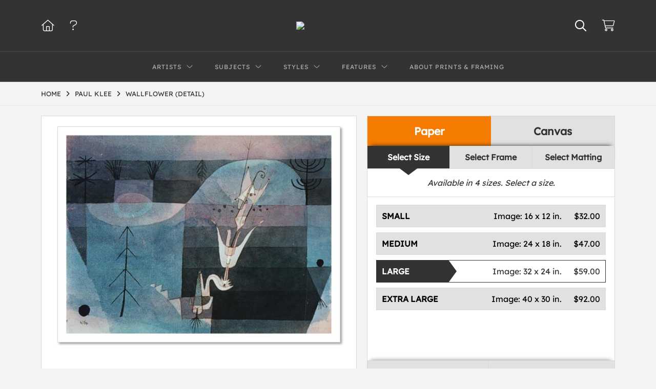

--- FILE ---
content_type: text/html; charset=UTF-8
request_url: https://www.globalgallery.com/detail/463767/klee-wallflower-detail
body_size: 9083
content:
<!DOCTYPE html>
<html lang="en-US">
<head>
<meta charset="utf-8">
<title>Wallflower (detail) by Paul Klee | Paper Print | Custom Prints and Framing from Global Gallery</title>
<meta name="viewport" content="width=device-width, initial-scale=1">
<meta http-equiv="content-type" content="text/html;charset=UTF-8">
<meta name="title" content="Wallflower (detail) by Paul Klee | Paper Print | Custom Prints and Framing from Global Gallery">
<meta name="description" content="Wallflower (detail) by Paul Klee - Prints, Canvas and Custom Framing from Global Gallery">
<meta name="csrf-token" content="BVDGaoIqnjFf4iVyaoSwhKTJrcq06fYlBO7nz5mE">
<meta property="og:site_name" content="Global Gallery">
<meta property="og:title" content="Wallflower (detail) by Paul Klee | Paper Print | Custom Prints and Framing from Global Gallery">
<meta property="og:url" content="https://www.globalgallery.com/detail/463767/klee-wallflower-detail">
<meta property="og:image" content="https://www.globalgallery.com/vitruvius/render/1200/463767.jpg">
<meta name="twitter:card" content="photo">
<meta name="twitter:site" content="@weloveartalot">
<link rel="image_src" href="https://www.globalgallery.com/vitruvius/render/1200/463767.jpg">
<link rel="canonical" href="https://www.globalgallery.com/detail/463767/klee-wallflower-detail">
<link rel="icon" type="image/ico" href="/img/dtc/globalgallery/favicon-globalgallery.png">
<link rel="stylesheet" href="/css/dtc/globalgallery/styles.css?v=ahjmdqvcdgvfptsr">
<link rel="stylesheet" href="/fonts/fontawesome6/css/all.min.css">
<script src="//ajax.googleapis.com/ajax/libs/jquery/1.12.0/jquery.min.js"></script>
<script src="/js/jquery.autocomplete.min.js"></script>
<script src="/js/jquery.expander.min.js"></script>
<script src="/js/slick.min.js"></script>
<script src="/js/global-1-3.min.js"></script>
<script src="/js/dtc/globalgallery/global.min.js?v=ahjmdqvcdgvfptsr"></script>
<script src="/js/jquery.scrollUp.min.js"></script>
<script>
window.dataLayer = window.dataLayer || [];
window.dataLayer.push({
	'domain_config': {
		'domain_name': 'www.globalgallery.com',
		'ga4_id': 'G-HCJGEJMFBV',
		'ga4_id_rollup': 'G-NQ979TKX3T',
	}
});


</script>
 
<script>
window.dataLayer.push({
	'event': 'view_item',
	'ecommerce': {
		'detail': {
			'products': [{
			'name': 'Paul Klee, Wallflower (detail) (463767)',
			'id': '463767',
			}]
		}
	}
});
</script>


<!-- Google Tag Manager -->
<script>(function(w,d,s,l,i){w[l]=w[l]||[];w[l].push({'gtm.start':
new Date().getTime(),event:'gtm.js'});var f=d.getElementsByTagName(s)[0],
j=d.createElement(s),dl=l!='dataLayer'?'&l='+l:'';j.async=true;j.src=
'https://www.googletagmanager.com/gtm.js?id='+i+dl;f.parentNode.insertBefore(j,f);
})(window,document,'script','dataLayer','GTM-5HLSXV2');</script>
<!-- End Google Tag Manager -->
</head>
<body>
<!-- Google Tag Manager (noscript) -->
<noscript><iframe src="https://www.googletagmanager.com/ns.html?id=GTM-5HLSXV2" height="0" width="0" style="display:none;visibility:hidden"></iframe></noscript>
<!-- End Google Tag Manager (noscript) -->
<div id="header" class="row header-desktop">
	<div class="header-wrapper">
		<div class="header-desktop-row">
			<div class="container">
				<div class="header-desktop-left">
					<ul class="header-nav-list">
						<li><a href="/"><i data-gtm-event="header-cart" class="fal fa-home"></i></a></li>
						<li><a href="/home/help"><i data-gtm-event="header-cart" class="fal fa-question"></i></a></li>
					</ul>
				</div>
				<div class="header-desktop-center">
					<a href="/" class="noline header-logo-link"><img data-gtm-event="header-logo" aria-label="Global Gallery" alt="Global Gallery" class="header-logo" src="/img/dtc/globalgallery/1500-globalgallery-logo.png"></a>
					<li class="desktop-search-box hide">
						<div id="header-search-box-input-result">
							<input class="header-desktop-search-input" type="text" value="" placeholder="Search" name="q" id="autocomplete" onblur="this.value=''">
							<i class="fad fa-spinner fa-spin search-spinner"></i>
						</div>
					</li>
				</div>
				<div class="header-desktop-right">
					<ul class="header-nav-list">
						<li><a class="toggle-search-inline"><i data-gtm-event="header-search-toggle" class="toggle-search-inline-icon far fa-search"></i></a></li>
						<li><a href="/cart"><i data-gtm-event="header-cart" class="fal fa-shopping-cart"></i><span class="header-desktop-cart-count" id="header-cart-count"></span></a></li>
					</ul>
				</div>
			</div>
		</div>
		<div class="header-desktop-row mega-menu">
			<div class="container">
				<div class="header-desktop-left">
					<ul class="header-nav-list">
						<li><a href="/"><i data-gtm-event="header-cart" class="fal fa-home"></i></a></li>
						<li><a href="/home/help"><i data-gtm-event="header-cart" class="fal fa-question"></i></a></li>
					</ul>
				</div>
				<div class="header-desktop-center" id="header-desktop-nav-container">
					<div class="nav-item">Artists<i class="fal fa-angle-down"></i>
<div class="sub-menu row">
<div class="sub-menu-full">
<div class="row">
<div class="four columns">
<ul class="sub-menu-list">
<li class="header">Featured Museum Artists</li>
<li><a data-gtm-event="megamenu-artists-museum" href="/search/artist/leonardo+da+vinci">Leonardo Da Vinci</a></li>
<li><a data-gtm-event="megamenu-artists-museum" href="/search/artist/raphael">Raphael</a></li>
<li><a data-gtm-event="megamenu-artists-museum" href="/search/artist/albrecht+durer">Albrecht Durer</a></li>
<li><a data-gtm-event="megamenu-artists-museum" href="/search/artist/rembrandt+van+rijn">Rembrandt Van Rijn</a></li>
<li><a data-gtm-event="megamenu-artists-museum" href="/search/artist/claude+monet">Claude Monet</a></li>
<li><a data-gtm-event="megamenu-artists-museum" href="/search/artist/pierre-auguste+renoir">Pierre-Auguste Renoir</a></li>
<li><a data-gtm-event="megamenu-artists-museum" href="/search/artist/vincent+van+gogh">Vincent Van Gogh</a></li>
<li><a data-gtm-event="megamenu-artists-museum" href="/search/artist/hokusai">Hokusai</a></li>
<li><a data-gtm-event="megamenu-artists-museum" href="/search/artist/gustav+klimt">Gustav Klimt</a></li>
<li><a data-gtm-event="megamenu-artists-museum" href="/search/artist/wassily+kandinsky">Wassily Kandinsky</a></li>
</ul>
</div>
<div class="four columns">
<ul class="sub-menu-list">
<li class="header">Featured Contemporary Artists</li>
<li><a data-gtm-event="megamenu-artists-contemporary" href="/search/artist/diane+romanello">Diane Romanello</a></li>
<li><a data-gtm-event="megamenu-artists-contemporary" href="/search/artist/tim+fitzharris">Tim Fitzharris</a></li>
<li><a data-gtm-event="megamenu-artists-contemporary" href="/search/artist/alessio+aprile">Alessio Aprile</a></li>
<li><a data-gtm-event="megamenu-artists-contemporary" href="/search/artist/lisa+audit">Lisa Audit</a></li>
<li><a data-gtm-event="megamenu-artists-contemporary" href="/search/artist/danhui+nai">Danhui Nai</a></li>
<li><a data-gtm-event="megamenu-artists-contemporary" href="/search/artist/chris+paschke">Chris Paschke</a></li>
<li><a data-gtm-event="megamenu-artists-contemporary" href="/search/artist/michael+mullan">Michael Mullan</a></li>
<li><a data-gtm-event="megamenu-artists-contemporary" href="/search/artist/albena+hristova">Albena Hristova</a></li>
<li><a data-gtm-event="megamenu-artists-contemporary" href="/search/artist/silvia+vassileva">Silvia Vassileva</a></li>
<li><a data-gtm-event="megamenu-artists-contemporary" href="/search/artist/anne+tavoletti">Anne Tavoletti</a></li>
</ul>
</div>
<div class="four columns">
<ul class="sub-menu-list">
<li class="header">All Artists</li>
</ul>
<div class="artist-alpha-row">
<div><a data-gtm-event="megamenu-artists-all" href="/artists/a">A</a></div>
<div><a data-gtm-event="megamenu-artists-all" href="/artists/b">B</a></div>
<div><a data-gtm-event="megamenu-artists-all" href="/artists/c">C</a></div>
<div><a data-gtm-event="megamenu-artists-all" href="/artists/d">D</a></div>
<div><a data-gtm-event="megamenu-artists-all" href="/artists/e">E</a></div>
<div><a data-gtm-event="megamenu-artists-all" href="/artists/f">F</a></div>
<div><a data-gtm-event="megamenu-artists-all" href="/artists/g">G</a></div>
</div>
<div class="artist-alpha-row">
<div><a data-gtm-event="megamenu-artists-all" href="/artists/h">H</a></div>
<div><a data-gtm-event="megamenu-artists-all" href="/artists/i">I</a></div>
<div><a data-gtm-event="megamenu-artists-all" href="/artists/j">J</a></div>
<div><a data-gtm-event="megamenu-artists-all" href="/artists/k">K</a></div>
<div><a data-gtm-event="megamenu-artists-all" href="/artists/l">L</a></div>
<div><a data-gtm-event="megamenu-artists-all" href="/artists/m">M</a></div>
<div><a data-gtm-event="megamenu-artists-all" href="/artists/n">N</a></div>
</div>
<div class="artist-alpha-row">
<div><a data-gtm-event="megamenu-artists-all" href="/artists/o">O</a></div>
<div><a data-gtm-event="megamenu-artists-all" href="/artists/p">P</a></div>
<div><a data-gtm-event="megamenu-artists-all" href="/artists/q">Q</a></div>
<div><a data-gtm-event="megamenu-artists-all" href="/artists/r">R</a></div>
<div><a data-gtm-event="megamenu-artists-all" href="/artists/s">S</a></div>
<div><a data-gtm-event="megamenu-artists-all" href="/artists/t">T</a></div>
<div><a data-gtm-event="megamenu-artists-all" href="/artists/u">U</a></div>
</div>
<div class="artist-alpha-row">
<div><a data-gtm-event="megamenu-artists-all" href="/artists/v">V</a></div>
<div><a data-gtm-event="megamenu-artists-all" href="/artists/w">W</a></div>
<div><a data-gtm-event="megamenu-artists-all" href="/artists/x">X</a></div>
<div><a data-gtm-event="megamenu-artists-all" href="/artists/y">Y</a></div>
<div><a data-gtm-event="megamenu-artists-all" href="/artists/z">Z</a></div>
</div>
</div>
</div>
<div class="row sub-menu-notice">
<div class="sub-menu-notice-copy">
Museum-quality archival printing and customized framing made-to-order.
</div>
</div>
</div>
</div>
</div>
					<div class="nav-item">Subjects<i class="fal fa-angle-down"></i>
<div class="sub-menu row">
<div class="sub-menu-full">
<div class="row">
<div class="four columns">
<ul class="sub-menu-list">
<li class="header">Featured Subjects</li>
<li><a data-gtm-event="megamenu-subjects-featured" href="/search/subject/abstract">Abstract</a></li>
<li><a data-gtm-event="megamenu-subjects-featured" href="/search/subject/maps">Maps</a></li>
<li><a data-gtm-event="megamenu-subjects-featured" href="/search/subject/still+life">Still Life</a></li>
<li><a data-gtm-event="megamenu-subjects-featured" href="/search/subject/figures">People/Figurative</a></li>
<li><a data-gtm-event="megamenu-subjects-featured" href="/search/subject/historical">Historical</a></li>
<li><a data-gtm-event="megamenu-subjects-featured" href="/search/subject/architecture">Architecture</a></li>
<li><a data-gtm-event="megamenu-subjects-featured" href="/search/subject/cuisine">Food and Cuisine</a></li>
<li><a data-gtm-event="megamenu-subjects-featured" href="/search/subject/interiors">Interiors</a></li>
<li><a data-gtm-event="megamenu-subjects-featured" href="/search/subject/vintage+advertising">Vintage Ads</a></li>
<li><a data-gtm-event="megamenu-subjects-featured" href="/search/subject/western">Western</a></li>
</ul>
</div>
<div class="four columns">
<ul class="sub-menu-list">
<li class="header">Nature and Landscapes</li>
<li><a data-gtm-event="megamenu-subjects-nature" href="/search/subject/flowers+and+plants">Flowers and Plants</a></li>
<li><a data-gtm-event="megamenu-subjects-nature" href="/search/subject/floral">Florals</a></li>
<li><a data-gtm-event="megamenu-subjects-nature" href="/search/subject/bouquets+and+arrangements">Bouquets</a></li>
<li><a data-gtm-event="megamenu-subjects-nature" href="/search/subject/landscapes+and+scenery">Landscapes</a></li>
<li><a data-gtm-event="megamenu-subjects-nature" href="/search/subject/waterscapes">Waterscapes</a></li>
<li><a data-gtm-event="megamenu-subjects-nature" href="/search/subject/beaches">Beaches</a></li>
<li><a data-gtm-event="megamenu-subjects-nature" href="/search/subject/forests+and+woods">Forests and Woods</a></li>
<li><a data-gtm-event="megamenu-subjects-nature" href="/search/subject/sunsets+and+sunrises">Sunsets and Sunrises</a></li>
<li><a data-gtm-event="megamenu-subjects-nature" href="/search/subject/astronomy+and+space">Astronomy and Space</a></li>
<li><a data-gtm-event="megamenu-subjects-nature" href="/search/subject/animals">Animals</a></li>
</ul>
</div>
<div class="four columns">
<ul class="sub-menu-list">
<li class="header">Other Popular Subjects</li>
<li><a data-gtm-event="megamenu-subjects-other-popular" href="/search/subject/boats+and+ships">Boats and Ships</a></li>
<li><a data-gtm-event="megamenu-subjects-other-popular" href="/search/subject/humor">Humor</a></li>
<li><a data-gtm-event="megamenu-subjects-other-popular" href="/search/subject/fantasy">Fantasy</a></li>
<li><a data-gtm-event="megamenu-subjects-other-popular" href="/search/subject/mythology">Mythology</a></li>
<li><a data-gtm-event="megamenu-subjects-other-popular" href="/search/subject/romance">Romance</a></li>
<li><a data-gtm-event="megamenu-subjects-other-popular" href="/search/subject/activities">Activities</a></li>
<li><a data-gtm-event="megamenu-subjects-other-popular" href="/search/subject/typography">Typography</a></li>
<li><a data-gtm-event="megamenu-subjects-other-popular" href="/search/subject/religion+and+spirituality">Religion and Spirituality</a></li>
<li><a data-gtm-event="megamenu-subjects-other-popular" href="/search/subject/seasons">Seasonal Art</a></li>
<li><a data-gtm-event="megamenu-subjects-other-popular" href="/search/subject/childrens+art">Children's Art</a></li>
</ul>
</div>
</div>
<div class="row sub-menu-notice">
<div class="sub-menu-notice-copy">
Museum-quality archival printing and customized framing made-to-order.
</div>
</div>
</div>
</div>
</div>
					<div class="nav-item">Styles<i class="fal fa-angle-down"></i>
<div class="sub-menu row">
<div class="sub-menu-full">
<div class="row">
<div class="four columns">
<ul class="sub-menu-list">
<li class="header">Art Movements</li>
<li><a data-gtm-event="megamenu-styles-art-movements" href="/search/subject/antiquity">Antiquity</a></li>
<li><a data-gtm-event="megamenu-styles-art-movements" href="/search/style/renaissance">Renaissance</a></li>
<li><a data-gtm-event="megamenu-styles-art-movements" href="/search/style/baroque">Baroque</a></li>
<li><a data-gtm-event="megamenu-styles-art-movements" href="/search/style/romanticism">Romanticism</a></li>
<li><a data-gtm-event="megamenu-styles-art-movements" href="/search/style/realism">Realism</a></li>
<li><a data-gtm-event="megamenu-styles-art-movements" href="/search/style/modern">Modernism</a></li>
<li><a data-gtm-event="megamenu-styles-art-movements" href="/search/style/impressionism">Impressionism</a></li>
<li><a data-gtm-event="megamenu-styles-art-movements" href="/search/style/post-impressionism">Post-Impressionism</a></li>
<li><a data-gtm-event="megamenu-styles-art-movements" href="/search/subject/abstract">Abstract</a></li>
<li><a data-gtm-event="megamenu-styles-art-movements" href="/search/style/contemporary">Contemporary</a></li>
</ul>
</div>
<div class="four columns">
<ul class="sub-menu-list">
<li class="header">Mediums</li>
<li><a data-gtm-event="megamenu-styles-mediums" href="/search/style/photography">Photography</a></li>
<li><a data-gtm-event="megamenu-styles-mediums" href="/search/style/drawings">Drawings</a></li>
<li><a data-gtm-event="megamenu-styles-mediums" href="/search/style/etchings">Etchings</a></li>
<li><a data-gtm-event="megamenu-styles-mediums" href="/search/style/illustrations">Illustrations</a></li>
</ul>
<ul class="sub-menu-list top-space">
<li class="header">Regions and Cultures</li>
<li><a data-gtm-event="megamenu-styles-regions-cultures" href="/search/style/american+art">American Art</a></li>
<li><a data-gtm-event="megamenu-styles-regions-cultures" href="/search/style/asian">Asian Art</a></li>
<li><a data-gtm-event="megamenu-styles-regions-cultures" href="/search/style/chinese">Chinese Art</a></li>
<li><a data-gtm-event="megamenu-styles-regions-cultures" href="/search/style/european+art">European Art</a></li></li>
<li><a data-gtm-event="megamenu-styles-regions-cultures" href="/search/style/japanese">Japanese Art</a></li></li>
</ul>
</div>
<div class="four columns">
<ul class="sub-menu-list">
<li class="header">Other Popular Styles</li>
<li><a data-gtm-event="megamenu-styles-other-popular" href="/search/style/decorative">Decorative</a></li>
<li><a data-gtm-event="megamenu-styles-other-popular" href="/search/style/classical">Classical</a></li>
<li><a data-gtm-event="megamenu-styles-other-popular" href="/search/style/traditional">Traditional</a></li>
<li><a data-gtm-event="megamenu-styles-other-popular" href="/search/style/portraits">Portraits</a></li>
<li><a data-gtm-event="megamenu-styles-other-popular" href="/search/style/rococo">Rococo</a></li>
<li><a data-gtm-event="megamenu-styles-other-popular" href="/search/style/symbolism">Symbolism</a></li>
<li><a data-gtm-event="megamenu-styles-other-popular" href="/search/style/expressionism">Expressionism</a></li>
<li><a data-gtm-event="megamenu-styles-other-popular" href="/search/style/abstract+expressionism">Abstract Expressionism</a></li>
<li><a data-gtm-event="megamenu-styles-other-popular" href="/search/style/art+nouveau">Art Nouveau</a></li>
<li><a data-gtm-event="megamenu-styles-other-popular" href="/search/style/vintage-advertisements">Vintage</a></li>
</ul>
</div>
</div>
<div class="row sub-menu-notice">
<div class="sub-menu-notice-copy">
Museum-quality archival printing and customized framing made-to-order.
</div>
</div>
</div>
</div>
</div>
					<div class="nav-item">Features<i class="fal fa-angle-down"></i>
<div class="sub-menu row">
<div class="sub-menu-full">
<div class="row">
<div class="four columns">
<ul class="sub-menu-list">
<li class="header">Featured Collections</li>
<li><a data-gtm-event="megamenu-features-featured-collections" href="/search/collection/best+sellers">Best Sellers</a></li>
<li><a data-gtm-event="megamenu-features-featured-collections" href="/search/collection/museum+masters">Museum Masters</a></li>
<li><a data-gtm-event="megamenu-features-featured-collections" href="/search/collection/college+collection">College Collection</a></li>
<li><a data-gtm-event="megamenu-features-featured-collections" href="/search/style/black+and+white+photography">Black and White Photography</a></li>
<li><a data-gtm-event="megamenu-features-featured-collections" href="/search/collection/animals+and+earth">Animals and Earth</a></li>
<li><a data-gtm-event="megamenu-features-featured-collections" href="/search/artist/uppsala+studio">Uppsala Studio</a></li>
<li><a data-gtm-event="megamenu-features-featured-collections" href="/search/collection/contemporary+florals">Contemporary Florals</a></li>
<li><a data-gtm-event="megamenu-features-featured-collections" href="/search/collection/tuscan+landscapes">Tuscan Landscapes</a></li>
<li><a data-gtm-event="megamenu-features-featured-collections" href="/search/collection/safari+decor">Safari Decor</a></li>
<li><a data-gtm-event="megamenu-features-featured-collections" href="/search/subject/vintage+advertising">Vintage Ads</a></li>
</ul>
</div>
<div class="four columns">
<ul class="sub-menu-list">
<li class="header">Shop by Room</li>
<li><a data-gtm-event="megamenu-features-shop-by-room" href="/search/collection/living+room">Living Room</a></li>
<li><a data-gtm-event="megamenu-features-shop-by-room" href="/search/collection/bathroom">Bathroom</a></li>
<li><a data-gtm-event="megamenu-features-shop-by-room" href="/search/collection/bedroom">Bedroom</a></li>
<li><a data-gtm-event="megamenu-features-shop-by-room" href="/search/collection/kitchen">Kitchen</a></li>
<li><a data-gtm-event="megamenu-features-shop-by-room" href="/search/collection/kids+room">Children's Room</a></li>
<li><a data-gtm-event="megamenu-features-shop-by-room" href="/search/collection/office">Office</a></li>
<li><a data-gtm-event="megamenu-features-shop-by-room" href="/search/collection/media+room">Media Room</a></li>
<li><a data-gtm-event="megamenu-features-shop-by-room" href="/search/collection/powder+room">Powder Room</a></li>
<li><a data-gtm-event="megamenu-features-shop-by-room" href="/search/collection/man+cave">Man Cave</a></li>
</ul>
</div>
<div class="four columns">
<ul class="sub-menu-list">
<li class="header">Knowledge Center</li>
<li><a data-gtm-event="megamenu-features-knowledge-center" href="/knowledgecenter/home">Knowledge Center Home</a></li>
<li><a data-gtm-event="megamenu-features-knowledge-center" href="/knowledgecenter/renaissance">Renaissance</a></li>
<li><a data-gtm-event="megamenu-features-knowledge-center" href="/knowledgecenter/baroque">Baroque</a></li>
<li><a data-gtm-event="megamenu-features-knowledge-center" href="/knowledgecenter/romanticism">Romanticism</a></li>
<li><a data-gtm-event="megamenu-features-knowledge-center" href="/knowledgecenter/realism">Realism</a></li>
<li><a data-gtm-event="megamenu-features-knowledge-center" href="/knowledgecenter/pre-raphaelite">Pre-Raphaelite</a></li>
<li><a data-gtm-event="megamenu-features-knowledge-center" href="/knowledgecenter/impressionism">Impressionism</a></li>
<li><a data-gtm-event="megamenu-features-knowledge-center" href="/knowledgecenter/post-impressionism">Post-Impressionism</a></li>
<li><a data-gtm-event="megamenu-features-knowledge-center" href="/knowledgecenter/expressionism">Expressionism</a></li>
<li><a data-gtm-event="megamenu-features-knowledge-center" href="/knowledgecenter/art-nouveau">Art Nouveau</a></li>
<li><a data-gtm-event="megamenu-features-knowledge-center" href="/knowledgecenter/cubism">Cubism</a></li>
</ul>
</div>
</div>
<div class="row sub-menu-notice">
<div class="sub-menu-notice-copy">
Museum-quality archival printing and customized framing made-to-order.
</div>
</div>
</div>
</div>
</div>
					<div class="nav-item"><a data-gtm-event="megamenu-about" href="/knowledgecenter/about-our-products">About Prints & Framing</a></div>
					<li class="desktop-search-box-2 hide">
						<div id="header-search-box-input-result-2">
							<input class="header-desktop-search-input-2" type="text" value="" placeholder="Search" name="q" id="autocomplete-2" onblur="this.value=''">
							<i class="fad fa-spinner fa-spin search-spinner-2"></i>
						</div>
					</li>
				</div>
				<div class="header-desktop-right">
					<ul class="header-nav-list">
						<li><a class="toggle-search-inline-2"><i data-gtm-event="header-search-toggle" class="toggle-search-inline-icon-2 far fa-search"></i></a></li>
						<li><a href="/cart"><i data-gtm-event="header-cart" class="fal fa-shopping-cart"></i><span class="header-desktop-cart-count" id="header-cart-count"></span></a></li>
					</ul>
				</div>
			</div>
		</div>
	</div>
</div>

<div class="header-mobile row">
	<div class="header-mobile-row">
		<div class="header-mobile-icon-wrap left">
			<a class="toggle-mobile-search"><i data-gtm-event="mobile-header-search" class="fa-header-mobile mag-glass"></i></a>
		</div>
		<div class="header-mobile-logo-wrap center">
			<a href="/"><img data-gtm-event="mobile-header-logo" aria-label="Global Gallery" alt="Global Gallery" class="header-logo-mobile" src="/img/dtc/globalgallery/1500-globalgallery-logo.png"></a>
		</div>
		<div class="header-mobile-icon-wrap header-mobile-icon-more right">
			<a class="toggle-mobile-overlay"><i data-gtm-event="mobile-header-more" class="fa-header-mobile more"></i></a>
		</div>
		<div class="header-mobile-icon-wrap-close header-mobile-icon-hidden">
			<a class="toggle-mobile-overlay"><i data-gtm-event="mobile-header-close" class="fa-header-mobile close-nav"></i></a>
		</div>
	</div>
</div>

<div id="header-mobile-search">
	<div class="header-mobile-search-row">
		<div id="header-mobile-search-input-result">
			<input class="header-mobile-search-input" type="text" value="" placeholder="Search" name="q" id="autocomplete-mobile" onblur="this.value=''">
		</div>
	</div>
</div>


<section class="crumb-trail-full">

	<div class="container crumb-trail">
		<div class="row">
			<div id="crumb-trail-left" class="crumb-trail-wrapper nine columns">
				<a href="/" class="noline">HOME</a><i class="fa-crumb-trail angle-right"></i><h1><a href="/search/artist/paul+klee" class="noline">PAUL KLEE</a></h1><i class="fa-crumb-trail angle-right"></i><h2>WALLFLOWER (DETAIL)</h2>
			</div>
			<div id="crumb-trail-right" class="crumb-trail-right text-right three columns">
			</div>
		</div>
	</div>

</section>



<div id="ixs-container" class="hide">

	<div id="ixs-navigation-container" class="row">
		<a class="toggle-mobile-overlay">
		<div class="ixs-overlay-close">
			<div class="title">NAVIGATION</div>
			<div class="header-mobile-icon-wrap">
				<div class="header-mobile-right-nav">
					<i data-gtm-event="mobile-header-more" class="fa-header-mobile close-nav"></i>
				</div>
			</div>
		</div>
		</a>

		<a href="/"><div data-gtm-event="mobile-header-home" class="ixs-row category-head clickable">Home</div></a>
		<a href="/home/about"><div data-gtm-event="mobile-header-about" class="ixs-row category-head clickable">About</div></a>
		<a href="/home/help"><div data-gtm-event="mobile-header-help" class="ixs-row category-head clickable">Help</div></a>
		<a href="/cart"><div data-gtm-event="mobile-header-cart" class="ixs-row category-head clickable">View Cart</div></a>

	</div>

	<div id="ixs-wrapper">

		<div id="ixs">
	<div class="ixs-title">Image Index</div>

	<a href="/home/help#holiday" class="brand-color"><div class="ixs-row category-head clickable">Holiday Shipping Schedule<i class="ixs-fa holiday"></i></div></a>
	<div class="index_line"></div>


			<div class="ixs-row category-head clickable closed" data-gtm-event="ixs-view-artists" onclick="ajax_load('#ixs', '/indexsearch/artist_alpha/');return false;">Artists<i class="ixs-fa angle-right"></i></div>
<div class="ixs-row category-head clickable closed" data-gtm-event="ixs-view-subjects" onclick="ajax_load('#ixs', '/indexsearch/update/subject/');return false;">Subjects<i class="ixs-fa angle-right"></i></div> 
<div class="ixs-row category-head open">Featured Categories<i class="ixs-fa angle-down"></i></div>
<div class="ixs-row spacer"></div>
<div class="ixs-row category-head">Featured Collections</div>	
<div class="ixs-row"><a data-gtm-event="ixs-featured-collections-click" href="/search/collection/best+sellers">Best Sellers</a></div>
<div class="ixs-row"><a data-gtm-event="ixs-featured-collections-click" href="/search/collection/museum+masters">Museum Masters</a></div>
<div class="ixs-row"><a data-gtm-event="ixs-featured-collections-click" href="/search/style/black+and+white+photography">Black and White Photography</a></div>
<div class="ixs-row"><a data-gtm-event="ixs-featured-collections-click" href="/search/subject/vintage+advertising">Vintage Ads</a></div>
<div class="ixs-row"><a data-gtm-event="ixs-featured-collections-click" href="/search/artist/uppsala+studio">Uppsala Studio</a></div>
<div class="ixs-row"><a data-gtm-event="ixs-featured-collections-click" href="/search/collection/animals+and+earth">Animals and Earth</a></div>
<div class="ixs-row spacer"></div>
<div class="ixs-row category-head">Popular Museum Artists</div>	
<div class="ixs-row"><a data-gtm-event="ixs-popular-artists-click" href="/search/artist/leonardo+da+vinci">Leonardo Da Vinci</a></div>
<div class="ixs-row"><a data-gtm-event="ixs-popular-artists-click" href="/search/artist/raphael">Raphael</a></div>
<div class="ixs-row"><a data-gtm-event="ixs-popular-artists-click" href="/search/artist/claude+monet">Claude Monet</a></div>
<div class="ixs-row"><a data-gtm-event="ixs-popular-artists-click" href="/search/artist/vincent+van+gogh">Vincent Van Gogh</a></div>
<div class="ixs-row"><a data-gtm-event="ixs-popular-artists-click" href="/search/artist/hokusai">Hokusai</a></div>
<div class="ixs-row"><a data-gtm-event="ixs-popular-artists-click" href="/search/artist/gustav+klimt">Gustav Klimt</a></div>
<div class="ixs-row spacer"></div>
<div class="ixs-row category-head">Popular Contemporary Artists</div>	
<div class="ixs-row"><a data-gtm-event="ixs-popular-artists-click" href="/search/artist/diane+romanello">Diane Romanello</a></div>
<div class="ixs-row"><a data-gtm-event="ixs-popular-artists-click" href="/search/artist/tim+fitzharris">Tim Fitzharris</a></div>
<div class="ixs-row"><a data-gtm-event="ixs-popular-artists-click" href="/search/artist/alessio+aprile">Alessio Aprile</a></div>
<div class="ixs-row"><a data-gtm-event="ixs-popular-artists-click" href="/search/artist/lisa+audit">Lisa Audit</a></div>
<div class="ixs-row"><a data-gtm-event="ixs-popular-artists-click" href="/search/artist/danhui+nai">Danhui Nai</a></div>
<div class="ixs-row"><a data-gtm-event="ixs-popular-artists-click" href="/search/artist/albena+hristova">Albena Hristova</a></div>
<div class="ixs-row spacer"></div>
<div class="ixs-row category-head">Popular Subjects</div>
<div class="ixs-row"><a data-gtm-event="ixs-popular-subjects-click" href="/search/subject/abstract" target="_top">Abstract</a></div>
<div class="ixs-row"><a data-gtm-event="ixs-popular-subjects-click" href="/search/subject/landscapes+and+scenery" target="_top">Landscapes</a></div>
<div class="ixs-row"><a data-gtm-event="ixs-popular-subjects-click" href="/search/subject/flowers+and+plants" target="_top">Florals</a></div>
<div class="ixs-row"><a data-gtm-event="ixs-popular-subjects-click" href="/search/subject/animals" target="_top">Animals</a></div>
<div class="ixs-row"><a data-gtm-event="ixs-popular-subjects-click" href="/search/subject/figures" target="_top">People/Figurative</a></div>
<div class="ixs-row"><a data-gtm-event="ixs-popular-subjects-click" href="/search/subject/maps" target="_top">Maps</a></div>
<div class="ixs-row spacer"></div>
<div class="ixs-row category-head">Popular Styles</div>
<div class="ixs-row"><a data-gtm-event="ixs-popular-styles-click" href="/search/style/renaissance" target="_top">Renaissance</a></div>
<div class="ixs-row"><a data-gtm-event="ixs-popular-styles-click" href="/search/style/baroque" target="_top">Baroque</a></div>
<div class="ixs-row"><a data-gtm-event="ixs-popular-styles-click" href="/search/style/impressionism" target="_top">Impressionism</a></div>
<div class="ixs-row"><a data-gtm-event="ixs-popular-styles-click" href="/search/style/modern" target="_top">Modernism</a></div>
<div class="ixs-row"><a data-gtm-event="ixs-popular-styles-click" href="/search/style/photography" target="_top">Photography</a></div>
<div class="ixs-row"><a data-gtm-event="ixs-popular-styles-click" href="/search/style/asian" target="_top">Asian Art</a></div>
<div class="index_line"></div>
	

</div>

	</div>

</div>

<div class="container">

	<div class="row">

		<div class="body-container full-width">

			<!--### START CALDER ###############################################-->

			<!-- Required Includes -->
			<script type="text/javascript" src="//calder.museumseven.com/js/underscore-min.js"></script>
			<script type="text/javascript" src="//calder.museumseven.com/js/backbone-min.js"></script>

			<!-- Calder Includes -->
						<script src="//calder.museumseven.com/js/calder-3.2.4.min.js" type="text/javascript"></script>
			<link href="//calder.museumseven.com/css/globalgallery/calder3-1.min.css" rel="stylesheet" type="text/css">
			
			<!-- Calder Config and Init -->
			<script type="text/javascript">

				var interval = setInterval(function() {

					if(document.readyState === 'complete') {

						clearInterval(interval);

						Calder.App_Var.Model.Config = new Calder.Model.Config ({

							'account'      : '10001',
							'cart_type'    : 'Default',
							'img_id'       : '463767',
							'wrapper_div'  : 'calder-container',
							'cart_label'   : 'Add to Cart',
							'frames_per_page'   : 50,
							'render_px_h'	: '600',
							'render_px_w'	: '600',

						});

						Calder.Hook.init();

						var button = $("a.calder-cart-button");
						button.text(button.data("text-swap"));

					}

				}, 1);

			</script>

			<section class="row">

				<div class="twelve columns">

					<div id="calder-container"></div>

				</div>

			</section>

			<!--### END CALDER ###############################################-->

		</div>

	</div>

</div>


<div class="container">

	<div class="row">

		<div class="twelve columns">

			<div class="section-title"><h3>Tags</h3></div>

			<p class="body-paragraph"><div class="button-tags"><a href="/search/artist/paul+klee">Paul Klee</a></div><div class="button-tags"><a href="/search/subject/abstract">Abstract</a></div><div class="button-tags"><a href="/search/subject/decorative">Decorative</a></div><div class="button-tags"><a href="/search/style/abstract+expressionism">Abstract Expressionism</a></div><div class="button-tags"><a href="/search/style/decorative">Decorative</a></div><div class="button-tags"><a href="/search/style/modern">Modern</a></div><div class="button-tags"><a href="/search/style/bauhaus">Bauhaus</a></div><div class="button-tags"><a href="/search/subject/abstract+florals">Abstract Florals</a></div><div class="button-tags"><a href="/search/collection/living+room">Living Room</a></div><div class="button-tags"><a href="/search/collection/office">Office</a></div></p>

		</div>

	</div>

</div>


<div class="container">

	<div class="row">

		<section class="row">

			<div class="twelve columns">

				<div class="section-title" style="margin-top: 60px;"><h3>Popular Images</h3></div>

				<script type="text/javascript">
					$(document).ready(function(){
						$('#carousel-related-items').slick({
							dots: true,
							autoplay: false,
							autoplaySpeed: 5000,
							infinite: true,
							speed: 500,
							prevArrow: '<i class="related-items-fa angle-left"></i>',
							nextArrow: '<i class="related-items-fa angle-right">',
							slidesToShow: 4,
							slidesToScroll: 4,
							responsive: [
								{
									breakpoint: 1100,
									settings: {
										slidesToShow: 3,
										slidesToScroll: 3,
										infinite: true,
										dots: true
									}
								},
								{
									breakpoint: 850,
									settings: {
										slidesToShow: 2,
										slidesToScroll: 2
									}
								},
								{
									breakpoint: 550,
										settings: {
										slidesToShow: 1,
										slidesToScroll: 1
									}
								}
							]
						});
					});
				</script>

				<div id="carousel-related-items">
			
								<li>
						<div class="slider-related-image-wrap">
							<div class="plp-item-image-wrap">
								<a href="/detail/485416/nai-midsummer-ii-crop-with-verse" data-gtm-event="product-click" data-list="pdp-related-items" data-name="Danhui Nai, Midsummer II Crop with Verse (485416)" data-id="485416" data-pos="1" class="plp-item-image-hover"><img src="/vitruvius/render/300/485416.jpg" class="plp-item-image" alt="Danhui Nai - Midsummer II Crop with Verse" /></a>
							</div>
							<div class="plp-item-info-wrap">
								<h3><a href="/detail/485416/nai-midsummer-ii-crop-with-verse" data-gtm-event="product-click" data-list="pdp-related-items" data-name="Danhui Nai, Midsummer II Crop with Verse (485416)" data-id="485416" data-pos="1"><div class="item-artist">Danhui Nai</div><div class="item-title">Midsummer II Crop with Verse</div></a></h3>
							</div>
						</div>
					</li>
								<li>
						<div class="slider-related-image-wrap">
							<div class="plp-item-image-wrap">
								<a href="/detail/485551/paschke-jasper-wash-ii" data-gtm-event="product-click" data-list="pdp-related-items" data-name="Chris Paschke, Jasper Wash II (485551)" data-id="485551" data-pos="2" class="plp-item-image-hover"><img src="/vitruvius/render/300/485551.jpg" class="plp-item-image" alt="Chris Paschke - Jasper Wash II" /></a>
							</div>
							<div class="plp-item-info-wrap">
								<h3><a href="/detail/485551/paschke-jasper-wash-ii" data-gtm-event="product-click" data-list="pdp-related-items" data-name="Chris Paschke, Jasper Wash II (485551)" data-id="485551" data-pos="2"><div class="item-artist">Chris Paschke</div><div class="item-title">Jasper Wash II</div></a></h3>
							</div>
						</div>
					</li>
								<li>
						<div class="slider-related-image-wrap">
							<div class="plp-item-image-wrap">
								<a href="/detail/493249/corot-rider-in-the-reeds-1871" data-gtm-event="product-click" data-list="pdp-related-items" data-name="Jean-Baptiste-Camille Corot, Rider in the Reeds, 1871 (493249)" data-id="493249" data-pos="3" class="plp-item-image-hover"><img src="/vitruvius/render/300/493249.jpg" class="plp-item-image" alt="Jean-Baptiste-Camille Corot - Rider in the Reeds, 1871" /></a>
							</div>
							<div class="plp-item-info-wrap">
								<h3><a href="/detail/493249/corot-rider-in-the-reeds-1871" data-gtm-event="product-click" data-list="pdp-related-items" data-name="Jean-Baptiste-Camille Corot, Rider in the Reeds, 1871 (493249)" data-id="493249" data-pos="3"><div class="item-artist">Jean-Baptiste-Camille Corot</div><div class="item-title">Rider in the Reeds, 1871</div></a></h3>
							</div>
						</div>
					</li>
								<li>
						<div class="slider-related-image-wrap">
							<div class="plp-item-image-wrap">
								<a href="/detail/392547/naxart-studio-orange-paper-3" data-gtm-event="product-click" data-list="pdp-related-items" data-name="NAXART Studio, Orange Paper 3 (392547)" data-id="392547" data-pos="4" class="plp-item-image-hover"><img src="/vitruvius/render/300/392547.jpg" class="plp-item-image" alt="NAXART Studio - Orange Paper 3" /></a>
							</div>
							<div class="plp-item-info-wrap">
								<h3><a href="/detail/392547/naxart-studio-orange-paper-3" data-gtm-event="product-click" data-list="pdp-related-items" data-name="NAXART Studio, Orange Paper 3 (392547)" data-id="392547" data-pos="4"><div class="item-artist">NAXART Studio</div><div class="item-title">Orange Paper 3</div></a></h3>
							</div>
						</div>
					</li>
								<li>
						<div class="slider-related-image-wrap">
							<div class="plp-item-image-wrap">
								<a href="/detail/511927/roja-road-to-the-horizon-i" data-gtm-event="product-click" data-list="pdp-related-items" data-name="Steve Roja, Road to the Horizon I (511927)" data-id="511927" data-pos="5" class="plp-item-image-hover"><img src="/vitruvius/render/300/511927.jpg" class="plp-item-image" alt="Steve Roja - Road to the Horizon I" /></a>
							</div>
							<div class="plp-item-info-wrap">
								<h3><a href="/detail/511927/roja-road-to-the-horizon-i" data-gtm-event="product-click" data-list="pdp-related-items" data-name="Steve Roja, Road to the Horizon I (511927)" data-id="511927" data-pos="5"><div class="item-artist">Steve Roja</div><div class="item-title">Road to the Horizon I</div></a></h3>
							</div>
						</div>
					</li>
								<li>
						<div class="slider-related-image-wrap">
							<div class="plp-item-image-wrap">
								<a href="/detail/278670/monet-the-seine-at-port-villez-snow-effect" data-gtm-event="product-click" data-list="pdp-related-items" data-name="Claude Monet, The Seine at Port-Villez, Snow Effect (278670)" data-id="278670" data-pos="6" class="plp-item-image-hover"><img src="/vitruvius/render/300/278670.jpg" class="plp-item-image" alt="Claude Monet - The Seine at Port-Villez, Snow Effect" /></a>
							</div>
							<div class="plp-item-info-wrap">
								<h3><a href="/detail/278670/monet-the-seine-at-port-villez-snow-effect" data-gtm-event="product-click" data-list="pdp-related-items" data-name="Claude Monet, The Seine at Port-Villez, Snow Effect (278670)" data-id="278670" data-pos="6"><div class="item-artist">Claude Monet</div><div class="item-title">The Seine at Port-Villez, Snow Effect</div></a></h3>
							</div>
						</div>
					</li>
								<li>
						<div class="slider-related-image-wrap">
							<div class="plp-item-image-wrap">
								<a href="/detail/482139/blanco-treexplosion" data-gtm-event="product-click" data-list="pdp-related-items" data-name="Alex Blanco, Treexplosion (482139)" data-id="482139" data-pos="7" class="plp-item-image-hover"><img src="/vitruvius/render/300/482139.jpg" class="plp-item-image" alt="Alex Blanco - Treexplosion" /></a>
							</div>
							<div class="plp-item-info-wrap">
								<h3><a href="/detail/482139/blanco-treexplosion" data-gtm-event="product-click" data-list="pdp-related-items" data-name="Alex Blanco, Treexplosion (482139)" data-id="482139" data-pos="7"><div class="item-artist">Alex Blanco</div><div class="item-title">Treexplosion</div></a></h3>
							</div>
						</div>
					</li>
								<li>
						<div class="slider-related-image-wrap">
							<div class="plp-item-image-wrap">
								<a href="/detail/505138/thalin-purple-heart" data-gtm-event="product-click" data-list="pdp-related-items" data-name="Bee Thalin, Purple Heart (505138)" data-id="505138" data-pos="8" class="plp-item-image-hover"><img src="/vitruvius/render/300/505138.jpg" class="plp-item-image" alt="Bee Thalin - Purple Heart" /></a>
							</div>
							<div class="plp-item-info-wrap">
								<h3><a href="/detail/505138/thalin-purple-heart" data-gtm-event="product-click" data-list="pdp-related-items" data-name="Bee Thalin, Purple Heart (505138)" data-id="505138" data-pos="8"><div class="item-artist">Bee Thalin</div><div class="item-title">Purple Heart</div></a></h3>
							</div>
						</div>
					</li>
								<li>
						<div class="slider-related-image-wrap">
							<div class="plp-item-image-wrap">
								<a href="/detail/278342/malevich-harvesting-rye" data-gtm-event="product-click" data-list="pdp-related-items" data-name="Kazimir Malevich, Harvesting Rye (278342)" data-id="278342" data-pos="9" class="plp-item-image-hover"><img src="/vitruvius/render/300/278342.jpg" class="plp-item-image" alt="Kazimir Malevich - Harvesting Rye" /></a>
							</div>
							<div class="plp-item-info-wrap">
								<h3><a href="/detail/278342/malevich-harvesting-rye" data-gtm-event="product-click" data-list="pdp-related-items" data-name="Kazimir Malevich, Harvesting Rye (278342)" data-id="278342" data-pos="9"><div class="item-artist">Kazimir Malevich</div><div class="item-title">Harvesting Rye</div></a></h3>
							</div>
						</div>
					</li>
								<li>
						<div class="slider-related-image-wrap">
							<div class="plp-item-image-wrap">
								<a href="/detail/470641/paschke-stargazer-i" data-gtm-event="product-click" data-list="pdp-related-items" data-name="Chris Paschke, Stargazer I (470641)" data-id="470641" data-pos="10" class="plp-item-image-hover"><img src="/vitruvius/render/300/470641.jpg" class="plp-item-image" alt="Chris Paschke - Stargazer I" /></a>
							</div>
							<div class="plp-item-info-wrap">
								<h3><a href="/detail/470641/paschke-stargazer-i" data-gtm-event="product-click" data-list="pdp-related-items" data-name="Chris Paschke, Stargazer I (470641)" data-id="470641" data-pos="10"><div class="item-artist">Chris Paschke</div><div class="item-title">Stargazer I</div></a></h3>
							</div>
						</div>
					</li>
								<li>
						<div class="slider-related-image-wrap">
							<div class="plp-item-image-wrap">
								<a href="/detail/493028/lucas-gemme" data-gtm-event="product-click" data-list="pdp-related-items" data-name="Lucas, Gemme (493028)" data-id="493028" data-pos="11" class="plp-item-image-hover"><img src="/vitruvius/render/300/493028.jpg" class="plp-item-image" alt="Lucas - Gemme" /></a>
							</div>
							<div class="plp-item-info-wrap">
								<h3><a href="/detail/493028/lucas-gemme" data-gtm-event="product-click" data-list="pdp-related-items" data-name="Lucas, Gemme (493028)" data-id="493028" data-pos="11"><div class="item-artist">Lucas</div><div class="item-title">Gemme</div></a></h3>
							</div>
						</div>
					</li>
								<li>
						<div class="slider-related-image-wrap">
							<div class="plp-item-image-wrap">
								<a href="/detail/470630/paschke-crinkle-purple" data-gtm-event="product-click" data-list="pdp-related-items" data-name="Chris Paschke, Crinkle Purple (470630)" data-id="470630" data-pos="12" class="plp-item-image-hover"><img src="/vitruvius/render/300/470630.jpg" class="plp-item-image" alt="Chris Paschke - Crinkle Purple" /></a>
							</div>
							<div class="plp-item-info-wrap">
								<h3><a href="/detail/470630/paschke-crinkle-purple" data-gtm-event="product-click" data-list="pdp-related-items" data-name="Chris Paschke, Crinkle Purple (470630)" data-id="470630" data-pos="12"><div class="item-artist">Chris Paschke</div><div class="item-title">Crinkle Purple</div></a></h3>
							</div>
						</div>
					</li>
			
				</div>

			</div>

		</section>

	</div>

</div>


<div class="container">

	<div class="row">

		<div class="twelve columns">

			<div class="section-title" style="margin-top: 100px;"><h3>About Our Prints</h3></div>

		</div>

	</div>

	<div class="row body-paragraph">

		<div class="four columns">
			<p><span class="bold-text">Quality</span></p>We love art (a lot) and are proud to offer the highest quality fine art reproductions available anywhere. That’s right – anywhere. From the inks and papers we use all the way to the care we take in packaging every order for shipment, our obsession with quality has no end.
		</div>

		<div class="four columns">
			<p><span class="bold-text">Selection</span></p>With many exclusive collections, our product offering of fine art prints, digital posters, and canvas art reproductions is as extensive and diverse as you will find anywhere. That’s right – anywhere. Our curated line contains imagery for all of your decor and design needs.
		</div>

		<div class="four columns">
			<p><span class="bold-text">Customization</span></p>You have found the perfect art. Now what? Using our innovative custom framing tool you can preview exactly what your finished and framed art will look like. There is no better way to tell your art that you love it (a lot) than by wrapping it up in a custom frame.
		</div>

	</div>

</div>


<div class="footer">

	<div class="container">

		<div class="row">

			<div class="three columns">
				<strong>FIND ART</strong>
				<hr class="footer-line">
				<ul class="footer-list">
					<li><a data-gtm-event="footer-find-art-full-artist-list" href="/artists/a">Full Artist Lists</a></li>
					<li><a data-gtm-event="footer-find-art-best-sellers" href="/search/collection/best+sellers">Best Sellers</a></li>
					<li><a data-gtm-event="footer-find-art-knowledge-center" href="/knowledgecenter/home">Knowledge Center</a></li>
					<li><a data-gtm-event="footer-find-art-explore-by-style" href="/feature/style">Explore by Style</a></li>
					<li><a data-gtm-event="footer-find-art-explore-by-subject" href="/feature/subject">Explore by Subject</a></li>
					<li><a data-gtm-event="footer-find-art-explore-by-room" href="/feature/room">Explore by Room</a></li>
				</ul>
			</div>
			<div class="three columns">
				<strong>SUPPORT</strong>
				<hr class="footer-line">
				<ul class="footer-list">
					<li><a data-gtm-event="footer-support-help-faq" href="/home/help">Help & FAQs</a></li>
					<li><a data-gtm-event="footer-support-contact" href="/home/contact">Contact Us</a></li>
					<li><a data-gtm-event="footer-support-ordering-questions" href="/home/help#3">Ordering Questions</a></li>
					<li><a data-gtm-event="footer-support-shipping-info" href="/home/help#4">Shipping Info</a></li>
					<li><a data-gtm-event="footer-support-return-policy" href="/home/help#5">Return Policy</a></li>
					<li><a data-gtm-event="footer-support-privacy-policy" href="/home/help#7">Privacy Policy</a></li>
					<li><a data-gtm-event="footer-support-copyright-info" href="/home/help#8">Copyright Info</a></li>
					
				</ul>
			</div>
			<div class="three columns">
				<strong>ABOUT US</strong>
				<hr class="footer-line">
				<ul class="footer-list">
					<li><a data-gtm-event="footer-about-us-about-our-products" href="/knowledgecenter/about-our-products">About Our Products</a></li>
					<li><a data-gtm-event="footer-about-us-we-love-art" href="/home/about">We Love Art</a></li>
					<li><a data-gtm-event="footer-about-us-our-history" href="/home/about">Our History</a></li>
					<li><a data-gtm-event="footer-about-us-contact" href="/home/contact">Contact Us</a></li>
					
				</ul>
			</div>
			<div class="three columns footer-column-space">
				<strong>CONNECT WITH US</strong>
				<hr class="footer-line">
					<div id="footer-social-icon-list">
						<a data-gtm-event="footer-facebook" href="https://www.facebook.com/weloveartalot" target="_blank"><div class="fab fa-facebook-square"></div></a>
						<a data-gtm-event="footer-instagram" href="https://www.instagram.com/globalgallery/" target="_blank"><div class="fab fa-instagram"></div></a>
						<a data-gtm-event="footer-twitter" href="https://twitter.com/weloveartalot" target="_blank"><div class="fab fa-twitter"></div></a>
						<a data-gtm-event="footer-pinterest" href="https://www.pinterest.com/weloveartalot/" target="_blank"><div class="fab fa-pinterest"></div></a>
					</div>
			</div>
		</div>

		

	</div>

</div>

<div class="footer-copyright">
	<div class="container">
		<div class="row">
			<div class="eight columns footer-copyright-text">
				Copyright &copy; 2025 Global Gallery, All Rights Reserved
			</div>
			<div class="four columns">
				<a href="https://www.imagelab.co/" target="blank"><div class="footer-service-label u-pull-right" title="A Service of Imagelab Group"></div></a>
			</div>
		</div>
	</div>
</div>
</body>
</html>

--- FILE ---
content_type: text/css
request_url: https://calder.museumseven.com/css/globalgallery/calder3-1.min.css
body_size: 19629
content:
.calder-clearfix:after{clear:both;content:".";display:block;height:0;visibility:hidden}.calder-clearfix{display:inline-block}.calder-clearfix{display:block}.calder-wrapper{font-family:'Lexend','Roboto',Verdana,sans-serif;font-weight:normal;font-size:1.6rem;letter-spacing:normal;line-height:22px !important;color:#222}.calder-substrate-button,.calder-item-options-button,.calder-view-button,.calder-cart-button,.calder-cart-button-disabled,.calder-details-drawer-controller-text{font-family:inherit;font-weight:600}.calder-left-panel-inner,.calder-right-panel-inner,.calder-left-panel-tags-inner,.calder-right-panel-social-inner{border:solid 1px #dadada}.calder-item-header,.calder-merchandising-block,.calder-merchandising-block-2{border-color:#dadada}.calder-item-header,.calder-view-button,.calder-item-options-button,.calder-item-type-button,.calder-details-drawer,.calder-details-drawer-open,.calder-option-button-1,.calder-option-button-2,.calder-frame-container,.calder-substrate-button,.calder-substrate-button-active:hover{background-color:#e1e1e1;border-color:#e1e1e1;color:#333;transition:all .15s;-webkit-transition:all .15s}.calder-item-type-options-btn-wrap{background-color:#e1e1e1}.calder-item-header:hover,.calder-view-button:hover,.calder-item-options-button:hover,.calder-item-type-button:hover,.calder-details-drawer:hover,.calder-details-drawer-open:hover,.calder-option-button-1:hover,.calder-option-button-2:hover{background-color:#f1f1f1;color:#333}.calder-substrate-button:hover,.calder-view-button:hover,.calder-item-options-button:hover,.calder-item-type-button:hover,.calder-option-button-1:hover,.calder-frame-container:hover{background-color:#f1f1f1;border-color:#dadada;color:#333;transition:all .15s;-webkit-transition:all .15s}.calder-left-panel-tags-inner,.calder-right-panel-social-inner{background-color:#f1f1f1}.calder-item-options-button-active:after,.calder-item-options-button-active-0:after,.calder-item-options-button-active-1:after,.calder-item-options-button-active-2:after,.calder-item-options-button-active-3:after,.calder-item-options-button-active-4:after{border-top-color:#333}.calder-view-active,.calder-view-active:hover,.calder-size-active,.calder-size-active:hover,.calder-frame-container-selected,.calder-frame-container-selected:hover,.cart-button:hover,.calder-size-button-label-selected,.calder-item-options-button-active,.calder-item-options-button-active:hover,.calder-item-options-button-active-0,.calder-item-options-button-active-0:hover,.calder-item-options-button-active-1,.calder-item-options-button-active-1:hover,.calder-item-options-button-active-2,.calder-item-options-button-active-2:hover,.calder-item-options-button-active-3,.calder-item-options-button-active-3:hover,.calder-item-options-button-active-4,.calder-item-options-button-active-4:hover,.calder-item-type-button-active,.calder-item-type-button-active:hover,.calder-option-button-label-1-selected,.calder-option-button-label-1-selected:hover,.calder-option-button-label-2-selected,.calder-option-button-label-2-selected:hover,.calder-remove-frame-button:hover{background-color:#333;color:#fff !important;transition:all .07s;-webkit-transition:all .07s}.calder-view-active:after,.calder-item-options-button-active-1,.calder-item-options-button-active-1:hover,.calder-item-options-button-active-2,.calder-item-options-button-active-2:hover,.calder-item-options-button-active-3,.calder-item-options-button-active-3:hover,.calder-item-options-button-active-4,.calder-item-options-button-active-4:hover{border-bottom-color:#333 !important}.calder-option-button-1-selected,.calder-option-button-1-selected:hover,.calder-option-button-2-selected,.calder-option-button-2-selected:hover,.calder-size-button-selected,.calder-remove-frame-button:hover{border-color:#333 !important;transition:all .07s;-webkit-transition:all .07s}.calder-size-button-label-selected:after,.calder-option-button-label-1-selected:after,.calder-option-button-label-2-selected:after{border-left-color:#333;transition:all .07s;-webkit-transition:all .07s}.calder-frame-container-selected,.calder-frame-container-selected:hover{border-color:#333 !important}.calder-details-drawer-controller-text:hover{color:#333}.calder-item-type-options-btn-wrap{box-shadow:0 -7px 8px -7px #454545}.calder-substrate-button-active,.calder-substrate-button-active:hover{background-color:#f57c00;border-bottom-color:#f57c00;color:#fff}.calder-cart-button,.calder-cart-button-disabled{background-color:#f57c00;color:#fff !important;border-bottom-color:#f57c00 !important;transition:all .15s;-webkit-transition:all .15s}.calder-mat-color-option-selected,.calder-canvas-side-color-option-selected{border-color:#f57c00 !important}.calder-cart-button:hover,.calder-cart-button-disabled:hover{background-color:#333;border-bottom-color:#333 !important}#calder-container{height:initial}.calder-wrapper{height:inherit;margin:0 auto}.calder-left-panel{width:100%;height:400px;float:left;background-color:#fff;box-sizing:border-box}.calder-right-panel-header{display:block}.calder-section-title{font-family:'Calibre',Verdana,sans-serif;font-size:3rem;margin:20px 0;padding-bottom:14px;border-bottom:solid 1px #dadada;line-height:normal;text-transform:capitalize}.calder-right-panel{width:100%;height:inherit;float:left;background-color:transparent;padding:20px 0 0 0;box-sizing:border-box}.calder-left-panel-tags{width:100%;box-sizing:border-box;margin-top:20px;float:left}.calder-left-panel-tags-inner{background-color:#f5f5f5;padding:10px;position:relative;font-size:1.7rem}.calder-left-panel-tags-inner a{color:#626262;text-decoration:underline}.calder-left-panel-tags-inner a:hover{text-decoration:none}.calder-left-panel-inner{height:inherit;position:relative}.calder-right-panel-social{width:100%;box-sizing:border-box;margin-top:20px;float:left}.calder-right-panel-social-inner{padding:10px;position:relative;background-color:#f5f5f5}.calder-right-panel-inner{background-color:#fff;height:inherit;position:relative}.calder-options-to-cart-wrapper{padding-bottom:175px;position:relative}@media(min-width:750px){#calder-container{height:600px}.calder-left-panel,.calder-left-panel-tags{width:50%;height:inherit}.calder-right-panel,.calder-right-panel-social{width:50%;height:inherit;padding:0 0 0 20px}.calder-right-panel-header{display:none}.calder-options-to-cart-wrapper{min-height:410px;padding-bottom:150px;position:relative}}@media(min-width:1000px){.calder-options-to-cart-wrapper{height:410px;padding-bottom:0}}@media(min-width:1200px){.calder-left-panel,.calder-left-panel-tags{width:55%;height:inherit}.calder-right-panel,.calder-right-panel-social{width:45%;height:inherit;padding:0 0 0 20px}}.calder-item-header{min-height:48px;width:inherit;padding:5px 10px;font-size:16px;margin-bottom:10px;border-bottom-style:solid;border-bottom-width:1px;display:none}.calder-item-title{font-style:italic}.calder-image-wrap{margin:auto;padding-top:20px;padding-bottom:60px;display:block;width:100%;height:inherit;overflow:hidden;box-sizing:border-box}.calder-image-center{display:block;margin-left:auto;margin-right:auto;max-width:90%;max-height:90%}.calder-paper-image,.calder-framed-image{border:1px solid #dadada;-moz-box-shadow:3px 3px 4px #a1a1a1;-webkit-box-shadow:3px 3px 4px #a1a1a1;box-shadow:3px 3px 4px #a1a1a1}.calder-framed-image{border:0}.calder-button-border{display:inline-block;position:absolute;height:100%;width:1px;background-color:#727474;margin-right:-2px}.calder-views-buttons-wrap{height:60px;width:100%;box-shadow:0 -7px 8px -7px #888;position:absolute;bottom:0}.calder-view-button{display:inline-block;padding:21px 0;width:33.3333334%;height:inherit;text-align:center;text-decoration:none !important;text-transform:capitalize;border-right:solid 1px #dadada;cursor:pointer;box-sizing:border-box;font-size:1.2rem}@media(min-width:1000px){.calder-view-button{font-size:1.6rem}}.calder-view-active{cursor:default}.calder-view-active:after{border-left:20px solid transparent;border-right:20px solid transparent;border-bottom-width:15px;border-bottom-style:solid;content:" ";display:block;height:0;width:0;margin:-55px auto}.calder-btn-cnt-1{width:100%}.calder-btn-cnt-2{width:50%}.calder-btn-cnt-3{width:33.33333%}.calder-btn-cnt-4{width:25%}.calder-substrate-btn-wrap{position:relative}.calder-substrate-button{display:inline-block;padding:18px 0;font-size:2.1rem;text-align:center;text-decoration:none !important;text-transform:capitalize;cursor:pointer}.calder-substrate-button-active{cursor:default}.calder-item-type-btn-wrap{box-shadow:0 -7px 8px -7px #a0a0a0;position:relative}.calder-item-type-options-btn-wrap{box-shadow:0 -7px 8px -7px #292929;display:flex;justify-content:space-evenly;position:relative;height:45px}.calder-item-type-sub-options-btn-wrap{box-shadow:0 -7px 8px -7px #292929;display:flex;justify-content:space-evenly;position:relative;top:-1px}.calder-item-options-button,.calder-item-sub-options-button,.calder-item-type-button{display:flex;align-items:center;justify-content:space-evenly;height:inherit;padding:12px 0;text-align:center;text-decoration:none !important;text-transform:capitalize;border-bottom:solid 1px #dadada;border-right:solid 1px #dadada;cursor:pointer;box-sizing:border-box}.calder-item-options-button{width:100% !important;font-size:1.2rem}.calder-item-options-button:last-of-type{border-right:0}.calder-item-sub-options-button{text-transform:capitalize;font-size:1.2rem;height:42px}@media(min-width:550px){.calder-item-options-button{font-size:initial}.calder-item-sub-options-button{font-size:1.3rem}}.calder-item-options-button:hover{color:#333}.calder-item-options-button-active,.calder-item-options-button-active-0,.calder-item-options-button-active-1,.calder-item-options-button-active-2,.calder-item-options-button-active-3,.calder-item-options-button-active-4{cursor:default;border-bottom-style:solid;border-bottom-width:1px;box-sizing:border-box}.calder-item-options-button-active:after,.calder-item-options-button-active-0:after,.calder-item-options-button-active-1:after,.calder-item-options-button-active-2:after,.calder-item-options-button-active-3:after,.calder-item-options-button-active-4:after{border-left:20px solid transparent;border-right:20px solid transparent;border-top-width:15px;border-top-style:solid;content:" ";display:block;height:0;width:0;margin:8px auto;position:absolute;bottom:-20px}.calder-details-drawer{overflow:hidden;position:absolute;bottom:60px;z-index:1;width:100%;border-top:1px solid #dadada;box-shadow:0 -7px 8px -7px #888}.calder-details-drawer-top{display:block;height:60px}.calder-details-drawer-bottom{display:block;height:240px;display:block}.calder-details-drawer-controller{border-right:solid 1px #dadada;width:49%;height:60px;float:left}.calder-details-drawer-controller-arrow{width:40px;height:60px;float:left;cursor:pointer}.calder-details-drawer-arrow-up{background:url('//calder.museumseven.com/img/template/v1/line-arrow-up.png');background-repeat:no-repeat;background-position:center center}.calder-details-drawer-arrow-down{background:url('//calder.museumseven.com/img/template/v1/line-arrow-down.png');background-repeat:no-repeat;background-position:center center}.calder-details-drawer-controller-text{float:left;padding-left:15px;padding-top:20px;font-size:1.3rem;font-weight:normal;text-transform:uppercase;cursor:pointer;display:none}@media(min-width:550px){.calder-details-drawer-controller-text{display:block}}.calder-details-drawer-price{margin-top:20px;margin-right:15px;float:right;font-size:22px;font-weight:bold}.calder-details-drawer-info{border-top:1px solid #dadada;border-bottom:1px solid #dadada;padding:10px 20px}.calder-details-option-details{padding:20px}.calder-details-drawer-info-row{display:block}.calder-details-drawer-info-label{font-weight:bold;float:left;width:32%;margin-right:3%;text-align:right}.calder-details-drawer-info-text{font-weight:normal;float:left;width:65%}@media(min-width:1000px){.calder-details-drawer-info-label{width:22%;margin-right:3%}.calder-details-drawer-info-text{width:75%}}.calder-details-drawer-about{padding:10px 20px;line-height:24px}.calder-details-drawer-about-label{font-weight:bold}.calder-add-to-cart-wrap{height:60px;width:100%;z-index:2;position:absolute;bottom:0}.calder-cart-button,.calder-cart-button-disabled{display:inline-block;padding:21px 0;height:inherit;width:100%;font-size:1.9rem;text-align:center;text-decoration:none !important;text-transform:capitalize;cursor:pointer;box-sizing:border-box}.calder-hidden{display:none}.calder-option-button-1,.calder-option-button-2,.calder-option-button-1-selected,.calder-option-button-2-selected,.calder-size-button-selected{margin:10px auto;display:block;width:93%;text-decoration:none !important}.calder-option-button-1,.calder-option-button-2{border:solid 1px #dadada;cursor:pointer;color:initial}.calder-option-button-label-1,.calder-option-button-label-2,.calder-size-button-label-selected,.calder-size-button-size,.calder-size-button-size-selected,.calder-size-button-price,.calder-size-button-price-selected,.calder-option-button-info{padding:10px}.calder-option-button-label-1,.calder-option-button-label-2,.calder-size-button-label-selected{float:left;text-transform:uppercase;font-size:inherit;font-weight:bold}.calder-option-button-label-1{width:initial}@media(min-width:1200px){.calder-option-button-label-1{width:140px}}.calder-option-button-label-2{width:160px}.calder-size-button-size,.calder-size-button-size-selected,.calder-size-button-price,.calder-size-button-price-selected{color:initial}.calder-size-button-size,.calder-size-button-size-selected,.calder-option-button-info{float:right;text-align:right}.calder-size-button-size span{display:inline}@media(min-width:750px) and (max-width:1000px){.calder-size-button-size span{display:none}}@media(min-width:1px) and (max-width:550px){.calder-size-button-size span{display:none}}.calder-size-button-price,.calder-size-button-price-selected{width:75px;float:right;text-align:right}.calder-size-button-selected,.calder-size-button-selected:hover,.calder-option-button-1-selected,.calder-option-button-1-selected:hover,.calder-option-button-2-selected,.calder-option-button-2-selected:hover{border-width:1px;border-style:solid;cursor:default;background-color:#333;color:#fff}.calder-size-button-size-selected,.calder-size-button-price-selected{color:#fff}@media(min-width:1200px){.calder-option-button-label-1-selected:after,.calder-option-button-label-2-selected:after,.calder-size-button-label-selected:after{border-top:22px solid transparent;border-bottom:22px solid transparent;border-left-width:16px;border-left-style:solid;content:" ";display:block;height:0;width:0;position:absolute}.calder-option-button-label-1-selected:after,.calder-size-button-label-selected:after{margin:-33px 0 0 130px}.calder-option-button-label-2-selected:after{margin:-33px 0 0 150px}.calder-size-button-selected,.calder-size-button-selected:hover,.calder-option-button-1-selected,.calder-option-button-1-selected:hover,.calder-option-button-2-selected,.calder-option-button-2-selected:hover{border-width:1px;border-style:solid;cursor:default;background-color:#fff;color:#333}.calder-size-button-size-selected,.calder-size-button-price-selected{color:#333}}.calder-merchandising-block{width:100%;padding:16px 0;color:#333;text-align:center;font-style:italic;border-bottom-style:solid;border-bottom-width:1px;margin-bottom:15px}.calder-merchandising-block-2{width:inherit;padding:15px;height:40px;font-size:13px;color:#333;margin-top:15px;border-top-style:solid;border-top-width:1px}.calder-selected-frame-callout{width:100%;padding-top:10px;height:40px;font-size:16px;color:#333;text-align:center;border-bottom:solid 1px #dadada;margin-bottom:15px}.calder-remove-frame-button{display:inline;padding:5px 10px;margin-left:15px;position:relative;font-weight:normal;font-style:normal;line-height:normal;font-size:12px;cursor:pointer;color:initial;border:solid 1px #dadada}.calder-frame-screen{margin-top:10px}.calder-next-frames-button-wrapper{width:22px;float:right;margin-right:10px}.calder-next-frames-button-wrapper a{margin-top:110px;display:block}#calder-frame-next-button{height:25px;width:20px;background:url('//calder.museumseven.com/img/template/v1/line-arrow-right.png');cursor:pointer}.calder-prev-frames-button-wrapper{width:22px;float:left;margin-left:10px}.calder-prev-frames-button-wrapper a{margin-top:110px;display:block}#calder-frame-prev-button{height:25px;width:20px;background:url('//calder.museumseven.com/img/template/v1/line-arrow-left.png');cursor:pointer}.calder-frames-wrapper{padding:7px;margin:0 32px;box-sizing:border-box;border:solid 1px #dadada;overflow:auto;white-space:nowrap}.calder-frames-wrapper::-webkit-scrollbar{-webkit-appearance:none;height:22px}.calder-frames-wrapper::-webkit-scrollbar-thumb{border:4px solid white;background-color:rgba(0,0,0,.2)}.calder-frame-container{height:100%;width:120px;display:inline-block;position:relative;cursor:pointer;box-sizing:border-box;border-style:solid;border-width:5px;margin-right:7px;white-space:normal}.calder-frame-info-wrapper{padding:7px;height:100px;box-sizing:border-box}.calder-frame-hover-name{color:inherit;font-size:1.4rem;line-height:normal;height:70px}.calder-frame-hover-size{color:inherit;font-size:1.4rem;line-height:normal}.calder-frame-hover-price{color:#fff;display:none}.calder-frame-image{height:110px;position:relative}.calder-frame-image img{width:100%;position:relative;z-index:1}.calder-frame-price-overlay{position:absolute;top:0;right:3px;z-index:100;font-size:14px;font-weight:100}.calder-frame-name{width:115px;margin:-5px auto 0}.calder-frame-name p{font-size:10px;line-height:11px;margin:0 auto;text-align:center}#calder-frames-pagination{font-size:16px;font-weight:bold;font-family:Arial,sans-serif;width:384px;margin:0 auto}#calder-frames-pagination ul{padding:0;text-align:center;list-style-type:none}#calder-frames-pagination ul li{display:inline;padding:0 3px}.calder-frames-pagination-dots{color:#dadada}.calder-frames-pagination-dots-active{color:#333}.calder-no-button-border{border-right:0}#calder-mat-widths-options-wrapper{width:inherit;height:150px;margin:0 auto}.calder-mat-widths-option{padding:7px}.calder-mat-widths-option-label{float:left;width:50%;text-align:right;text-transform:uppercase;font-size:14px;padding:5px 0}.calder-mat-widths-option-select{float:left;width:75px;padding:2px 7px}.calder-mat-widths-option-select select{font-size:14px;padding:4px;color:inherit;border:1px solid #e0e0e0}#calder-mat-color-options-wrapper{width:90%;margin:0 auto;display:flex;flex-wrap:wrap;justify-content:flex-start}#calder-mat-color-hover-option-name{height:20px;padding-bottom:10px;font-size:14px;text-align:center}.calder-mat-color-option-wrapper{float:left;border-width:5px;border-style:solid;border-color:#fff}.calder-mat-color-option{height:40px;width:40px;border-width:1px;border-style:solid;border-color:#e0e0e0;color:#ec9136;cursor:pointer}#calder-canvas-side-color-options-wrapper{width:365px;height:230px;margin:0 auto}#calder-canvas-side-color-hover-option-name{height:20px;padding-bottom:10px;font-size:14px;text-align:center}.calder-canvas-side-color-option-wrapper{float:left;border-width:5px;border-style:solid;border-color:#fff}.calder-canvas-side-color-option{height:40px;width:40px;border-width:1px;border-style:solid;border-color:#e0e0e0;color:#ec9136;cursor:pointer}.calder-oops{width:75%;margin:110px auto 30px auto;font-size:22px;text-align:center}.calder-oops-message{width:60%;margin:0 auto;font-size:15px;font-style:italic;text-align:center}.calder-happy-browser{width:50%;margin:0 auto;padding:80px 130px;font-size:14px;text-align:center;border:solid 1px #e0e0e0}


--- FILE ---
content_type: application/javascript
request_url: https://www.globalgallery.com/js/dtc/globalgallery/global.min.js?v=ahjmdqvcdgvfptsr
body_size: 1808
content:
$(document).ready(function(){$(".plp-tcb-box").expander({slicePoint:700,widow:50,expandEffect:"fadeIn",expandSpeed:250,collapseEffect:"fadeOut",collapseSpeed:200,preserveWords:!0,expandText:"read more",expandPrefix:"&hellip;<br>",moreLinkClass:"cms-tcb-more-link",userCollapseText:"read less",userCollapsePrefix:"<br>",lessLinkClass:"cms-tcb-less-link"}),$("#autocomplete").autocomplete({serviceUrl:"/search/autocomplete",minChars:3,triggerSelectOnValidInput:!1,showNoSuggestionNotice:!0,noSuggestionNotice:"no results",groupBy:"category",maxHeight:500,autoSelectFirst:!0,onSearchStart:function(e){$(".search-spinner").addClass("show")},onSearchComplete:function(e){$(".search-spinner").removeClass("show")},onSelect:function(e){return $(".search-spinner").addClass("show"),$("#autocomplete").val(e.value),window.location.replace(e.data.url),!1}}),$("#autocomplete-2").autocomplete({serviceUrl:"/search/autocomplete",minChars:3,triggerSelectOnValidInput:!1,showNoSuggestionNotice:!0,noSuggestionNotice:"no results",groupBy:"category",maxHeight:500,autoSelectFirst:!0,onSearchStart:function(e){$(".search-spinner-2").addClass("show")},onSearchComplete:function(e){$(".search-spinner-2").removeClass("show")},onSelect:function(e){return $(".search-spinner-2").addClass("show"),$("#autocomplete").val(e.value),window.location.replace(e.data.url),!1}}),$("#autocomplete-mobile").autocomplete({serviceUrl:"/search/autocomplete",minChars:3,triggerSelectOnValidInput:!1,showNoSuggestionNotice:!0,noSuggestionNotice:"no results",groupBy:"category",maxHeight:500,appendTo:"#header-mobile-search-input-result",onSelect:function(e){return $("#autocomplete-mobile").val(e.value),window.location.replace(e.data.url),!1}}),$(".toggle-mobile-overlay").click(function(){scroll(0,0),$("#ixs-container").hasClass("overlay")?$("#ixs-container").animate({opacity:0},"fast",function(){$("#ixs-container").removeClass("overlay"),$("#ixs-navigation-container").hide(),$("#ixs-container").css("opacity",1),$(".header-mobile-icon-wrap-close").toggleClass("header-mobile-icon-hidden"),$(".header-mobile-icon-more").toggleClass("header-mobile-icon-hidden")}):($("#ixs-container").css("opacity",0),$("#ixs-navigation-container").show(),$("#ixs-container").addClass("overlay").animate({opacity:1},"fast"),$(".header-mobile-icon-more").toggleClass("header-mobile-icon-hidden"),$(".header-mobile-icon-wrap-close").toggleClass("header-mobile-icon-hidden"))}),$(".toggle-mobile-search").click(function(){$("#header-mobile-search").slideToggle("fast",function(){$(".header-mobile-search-input").focus()})}),$(".toggle-search-inline").click(function(){$(".desktop-search-box").hasClass("hide")?($(".desktop-search-box").toggleClass("show hide"),$(".header-desktop-search-input").focus(),$(".toggle-search-inline-icon").toggleClass("fa-search fa-circle-xmark")):$(".desktop-search-box").hasClass("show")&&$(".desktop-search-box").addClass("collapse").delay(225).queue(function(){$(this).toggleClass("show hide").removeClass("collapse").dequeue(),$(".toggle-search-inline-icon").toggleClass("fa-search fa-circle-xmark")})}),$(".toggle-search-inline-2").click(function(){$(".desktop-search-box-2").hasClass("hide")?($(".desktop-search-box-2").toggleClass("show hide"),$("#header-desktop-nav-container > .nav-item").css("opacity",0),$(".header-desktop-search-input-2").focus(),$(".toggle-search-inline-icon-2").toggleClass("fa-search fa-circle-xmark")):$(".desktop-search-box-2").hasClass("show")&&$(".desktop-search-box-2").addClass("collapse").delay(225).queue(function(){$(this).toggleClass("show hide").removeClass("collapse").dequeue(),$("#header-desktop-nav-container > .nav-item").fadeTo("fast",1),$(".toggle-search-inline-icon-2").toggleClass("fa-search fa-circle-xmark")})}),function(e){"use strict";"function"==typeof define&&define.amd?define(["jquery"],e):"object"==typeof module&&module.exports?module.exports=e(require("jquery")):jQuery&&!jQuery.fn.hoverIntent&&e(jQuery)}(function(l){"use strict";function d(e){a=e.pageX,i=e.pageY}var a,i,n={interval:100,sensitivity:6,timeout:0},r=0,u=function(e,o,t,s){if(Math.sqrt((t.pX-a)*(t.pX-a)+(t.pY-i)*(t.pY-i))<s.sensitivity)return o.off(t.event,d),delete t.timeoutId,t.isActive=!0,e.pageX=a,e.pageY=i,delete t.pX,delete t.pY,s.over.apply(o[0],[e]);t.pX=a,t.pY=i,t.timeoutId=setTimeout(function(){u(e,o,t,s)},s.interval)};l.fn.hoverIntent=function(e,o,t){var s=r++,c=l.extend({},n);function a(e){var i=l.extend({},e),n=l(this),o=n.data("hoverIntent"),r=(o||n.data("hoverIntent",o={}),o[s]),o=(r||(o[s]=r={id:s}),r.timeoutId&&(r.timeoutId=clearTimeout(r.timeoutId)),r.event="mousemove.hoverIntent.hoverIntent"+s);"mouseenter"===e.type?r.isActive||(r.pX=i.pageX,r.pY=i.pageY,n.off(o,d).on(o,d),r.timeoutId=setTimeout(function(){u(i,n,r,c)},c.interval)):r.isActive&&(n.off(o,d),r.timeoutId=setTimeout(function(){var e,o,t,s,a;e=i,o=n,t=r,s=c.out,(a=o.data("hoverIntent"))&&delete a[t.id],s.apply(o[0],[e])},c.timeout))}return l.isPlainObject(e)?(c=l.extend(c,e),l.isFunction(c.out)||(c.out=c.over)):c=l.isFunction(o)?l.extend(c,{over:e,out:o,selector:t}):l.extend(c,{over:e,out:e,selector:o}),this.on({"mouseenter.hoverIntent":a,"mouseleave.hoverIntent":a},c.selector)}});var e={sensitivity:2,interval:100,over:function(){$(this).find(".sub-menu").stop().fadeTo("fast",1).show()},timeout:300,out:function(){$(this).find(".sub-menu").stop().fadeTo("fast",0,function(){$(this).hide()})}};$("div#header-desktop-nav-container div").hoverIntent(e),$.scrollUp({scrollName:"scrollUp-image",topDistance:"300",topSpeed:300,animation:"fade",animationInSpeed:200,animationOutSpeed:200,scrollText:"",activeOverlay:!1})}),$(window).scroll(function(){160<$(this).scrollTop()&&($(".mega-menu").addClass("sticky-active"),$(".desktop-search-box").hasClass("show"))&&($(".desktop-search-box").toggleClass("show hide"),$(".toggle-search-inline-icon").toggleClass("fa-search fa-circle-xmark")),$(this).scrollTop()<100&&($(".mega-menu").removeClass("sticky-active"),$(".desktop-search-box-2").hasClass("show"))&&($(".desktop-search-box-2").toggleClass("show hide"),$("#header-desktop-nav-container > .nav-item").css("opacity",1),$(".toggle-search-inline-icon-2").toggleClass("fa-search fa-circle-xmark"))});

--- FILE ---
content_type: application/javascript
request_url: https://calder.museumseven.com/js/underscore-min.js
body_size: 12078
content:
// Underscore.js 1.3.1
// (c) 2009-2012 Jeremy Ashkenas, DocumentCloud Inc.
// Underscore is freely distributable under the MIT license.
// Portions of Underscore are inspired or borrowed from Prototype,
// Oliver Steele's Functional, and John Resig's Micro-Templating.
// For all details and documentation:
// http://documentcloud.github.com/underscore
(function(){function q(a,c,d){if(a===c)return a!==0||1/a==1/c;if(a==null||c==null)return a===c;if(a._chain)a=a._wrapped;if(c._chain)c=c._wrapped;if(a.isEqual&&b.isFunction(a.isEqual))return a.isEqual(c);if(c.isEqual&&b.isFunction(c.isEqual))return c.isEqual(a);var e=l.call(a);if(e!=l.call(c))return false;switch(e){case "[object String]":return a==String(c);case "[object Number]":return a!=+a?c!=+c:a==0?1/a==1/c:a==+c;case "[object Date]":case "[object Boolean]":return+a==+c;case "[object RegExp]":return a.source==
c.source&&a.global==c.global&&a.multiline==c.multiline&&a.ignoreCase==c.ignoreCase}if(typeof a!="object"||typeof c!="object")return false;for(var f=d.length;f--;)if(d[f]==a)return true;d.push(a);var f=0,g=true;if(e=="[object Array]"){if(f=a.length,g=f==c.length)for(;f--;)if(!(g=f in a==f in c&&q(a[f],c[f],d)))break}else{if("constructor"in a!="constructor"in c||a.constructor!=c.constructor)return false;for(var h in a)if(b.has(a,h)&&(f++,!(g=b.has(c,h)&&q(a[h],c[h],d))))break;if(g){for(h in c)if(b.has(c,
h)&&!f--)break;g=!f}}d.pop();return g}var r=this,G=r._,n={},k=Array.prototype,o=Object.prototype,i=k.slice,H=k.unshift,l=o.toString,I=o.hasOwnProperty,w=k.forEach,x=k.map,y=k.reduce,z=k.reduceRight,A=k.filter,B=k.every,C=k.some,p=k.indexOf,D=k.lastIndexOf,o=Array.isArray,J=Object.keys,s=Function.prototype.bind,b=function(a){return new m(a)};if(typeof exports!=="undefined"){if(typeof module!=="undefined"&&module.exports)exports=module.exports=b;exports._=b}else r._=b;b.VERSION="1.3.1";var j=b.each=
b.forEach=function(a,c,d){if(a!=null)if(w&&a.forEach===w)a.forEach(c,d);else if(a.length===+a.length)for(var e=0,f=a.length;e<f;e++){if(e in a&&c.call(d,a[e],e,a)===n)break}else for(e in a)if(b.has(a,e)&&c.call(d,a[e],e,a)===n)break};b.map=b.collect=function(a,c,b){var e=[];if(a==null)return e;if(x&&a.map===x)return a.map(c,b);j(a,function(a,g,h){e[e.length]=c.call(b,a,g,h)});if(a.length===+a.length)e.length=a.length;return e};b.reduce=b.foldl=b.inject=function(a,c,d,e){var f=arguments.length>2;a==
null&&(a=[]);if(y&&a.reduce===y)return e&&(c=b.bind(c,e)),f?a.reduce(c,d):a.reduce(c);j(a,function(a,b,i){f?d=c.call(e,d,a,b,i):(d=a,f=true)});if(!f)throw new TypeError("Reduce of empty array with no initial value");return d};b.reduceRight=b.foldr=function(a,c,d,e){var f=arguments.length>2;a==null&&(a=[]);if(z&&a.reduceRight===z)return e&&(c=b.bind(c,e)),f?a.reduceRight(c,d):a.reduceRight(c);var g=b.toArray(a).reverse();e&&!f&&(c=b.bind(c,e));return f?b.reduce(g,c,d,e):b.reduce(g,c)};b.find=b.detect=
function(a,c,b){var e;E(a,function(a,g,h){if(c.call(b,a,g,h))return e=a,true});return e};b.filter=b.select=function(a,c,b){var e=[];if(a==null)return e;if(A&&a.filter===A)return a.filter(c,b);j(a,function(a,g,h){c.call(b,a,g,h)&&(e[e.length]=a)});return e};b.reject=function(a,c,b){var e=[];if(a==null)return e;j(a,function(a,g,h){c.call(b,a,g,h)||(e[e.length]=a)});return e};b.every=b.all=function(a,c,b){var e=true;if(a==null)return e;if(B&&a.every===B)return a.every(c,b);j(a,function(a,g,h){if(!(e=
e&&c.call(b,a,g,h)))return n});return e};var E=b.some=b.any=function(a,c,d){c||(c=b.identity);var e=false;if(a==null)return e;if(C&&a.some===C)return a.some(c,d);j(a,function(a,b,h){if(e||(e=c.call(d,a,b,h)))return n});return!!e};b.include=b.contains=function(a,c){var b=false;if(a==null)return b;return p&&a.indexOf===p?a.indexOf(c)!=-1:b=E(a,function(a){return a===c})};b.invoke=function(a,c){var d=i.call(arguments,2);return b.map(a,function(a){return(b.isFunction(c)?c||a:a[c]).apply(a,d)})};b.pluck=
function(a,c){return b.map(a,function(a){return a[c]})};b.max=function(a,c,d){if(!c&&b.isArray(a))return Math.max.apply(Math,a);if(!c&&b.isEmpty(a))return-Infinity;var e={computed:-Infinity};j(a,function(a,b,h){b=c?c.call(d,a,b,h):a;b>=e.computed&&(e={value:a,computed:b})});return e.value};b.min=function(a,c,d){if(!c&&b.isArray(a))return Math.min.apply(Math,a);if(!c&&b.isEmpty(a))return Infinity;var e={computed:Infinity};j(a,function(a,b,h){b=c?c.call(d,a,b,h):a;b<e.computed&&(e={value:a,computed:b})});
return e.value};b.shuffle=function(a){var b=[],d;j(a,function(a,f){f==0?b[0]=a:(d=Math.floor(Math.random()*(f+1)),b[f]=b[d],b[d]=a)});return b};b.sortBy=function(a,c,d){return b.pluck(b.map(a,function(a,b,g){return{value:a,criteria:c.call(d,a,b,g)}}).sort(function(a,b){var c=a.criteria,d=b.criteria;return c<d?-1:c>d?1:0}),"value")};b.groupBy=function(a,c){var d={},e=b.isFunction(c)?c:function(a){return a[c]};j(a,function(a,b){var c=e(a,b);(d[c]||(d[c]=[])).push(a)});return d};b.sortedIndex=function(a,
c,d){d||(d=b.identity);for(var e=0,f=a.length;e<f;){var g=e+f>>1;d(a[g])<d(c)?e=g+1:f=g}return e};b.toArray=function(a){return!a?[]:a.toArray?a.toArray():b.isArray(a)?i.call(a):b.isArguments(a)?i.call(a):b.values(a)};b.size=function(a){return b.toArray(a).length};b.first=b.head=function(a,b,d){return b!=null&&!d?i.call(a,0,b):a[0]};b.initial=function(a,b,d){return i.call(a,0,a.length-(b==null||d?1:b))};b.last=function(a,b,d){return b!=null&&!d?i.call(a,Math.max(a.length-b,0)):a[a.length-1]};b.rest=
b.tail=function(a,b,d){return i.call(a,b==null||d?1:b)};b.compact=function(a){return b.filter(a,function(a){return!!a})};b.flatten=function(a,c){return b.reduce(a,function(a,e){if(b.isArray(e))return a.concat(c?e:b.flatten(e));a[a.length]=e;return a},[])};b.without=function(a){return b.difference(a,i.call(arguments,1))};b.uniq=b.unique=function(a,c,d){var d=d?b.map(a,d):a,e=[];b.reduce(d,function(d,g,h){if(0==h||(c===true?b.last(d)!=g:!b.include(d,g)))d[d.length]=g,e[e.length]=a[h];return d},[]);
return e};b.union=function(){return b.uniq(b.flatten(arguments,true))};b.intersection=b.intersect=function(a){var c=i.call(arguments,1);return b.filter(b.uniq(a),function(a){return b.every(c,function(c){return b.indexOf(c,a)>=0})})};b.difference=function(a){var c=b.flatten(i.call(arguments,1));return b.filter(a,function(a){return!b.include(c,a)})};b.zip=function(){for(var a=i.call(arguments),c=b.max(b.pluck(a,"length")),d=Array(c),e=0;e<c;e++)d[e]=b.pluck(a,""+e);return d};b.indexOf=function(a,c,
d){if(a==null)return-1;var e;if(d)return d=b.sortedIndex(a,c),a[d]===c?d:-1;if(p&&a.indexOf===p)return a.indexOf(c);for(d=0,e=a.length;d<e;d++)if(d in a&&a[d]===c)return d;return-1};b.lastIndexOf=function(a,b){if(a==null)return-1;if(D&&a.lastIndexOf===D)return a.lastIndexOf(b);for(var d=a.length;d--;)if(d in a&&a[d]===b)return d;return-1};b.range=function(a,b,d){arguments.length<=1&&(b=a||0,a=0);for(var d=arguments[2]||1,e=Math.max(Math.ceil((b-a)/d),0),f=0,g=Array(e);f<e;)g[f++]=a,a+=d;return g};
var F=function(){};b.bind=function(a,c){var d,e;if(a.bind===s&&s)return s.apply(a,i.call(arguments,1));if(!b.isFunction(a))throw new TypeError;e=i.call(arguments,2);return d=function(){if(!(this instanceof d))return a.apply(c,e.concat(i.call(arguments)));F.prototype=a.prototype;var b=new F,g=a.apply(b,e.concat(i.call(arguments)));return Object(g)===g?g:b}};b.bindAll=function(a){var c=i.call(arguments,1);c.length==0&&(c=b.functions(a));j(c,function(c){a[c]=b.bind(a[c],a)});return a};b.memoize=function(a,
c){var d={};c||(c=b.identity);return function(){var e=c.apply(this,arguments);return b.has(d,e)?d[e]:d[e]=a.apply(this,arguments)}};b.delay=function(a,b){var d=i.call(arguments,2);return setTimeout(function(){return a.apply(a,d)},b)};b.defer=function(a){return b.delay.apply(b,[a,1].concat(i.call(arguments,1)))};b.throttle=function(a,c){var d,e,f,g,h,i=b.debounce(function(){h=g=false},c);return function(){d=this;e=arguments;var b;f||(f=setTimeout(function(){f=null;h&&a.apply(d,e);i()},c));g?h=true:
a.apply(d,e);i();g=true}};b.debounce=function(a,b){var d;return function(){var e=this,f=arguments;clearTimeout(d);d=setTimeout(function(){d=null;a.apply(e,f)},b)}};b.once=function(a){var b=false,d;return function(){if(b)return d;b=true;return d=a.apply(this,arguments)}};b.wrap=function(a,b){return function(){var d=[a].concat(i.call(arguments,0));return b.apply(this,d)}};b.compose=function(){var a=arguments;return function(){for(var b=arguments,d=a.length-1;d>=0;d--)b=[a[d].apply(this,b)];return b[0]}};
b.after=function(a,b){return a<=0?b():function(){if(--a<1)return b.apply(this,arguments)}};b.keys=J||function(a){if(a!==Object(a))throw new TypeError("Invalid object");var c=[],d;for(d in a)b.has(a,d)&&(c[c.length]=d);return c};b.values=function(a){return b.map(a,b.identity)};b.functions=b.methods=function(a){var c=[],d;for(d in a)b.isFunction(a[d])&&c.push(d);return c.sort()};b.extend=function(a){j(i.call(arguments,1),function(b){for(var d in b)a[d]=b[d]});return a};b.defaults=function(a){j(i.call(arguments,
1),function(b){for(var d in b)a[d]==null&&(a[d]=b[d])});return a};b.clone=function(a){return!b.isObject(a)?a:b.isArray(a)?a.slice():b.extend({},a)};b.tap=function(a,b){b(a);return a};b.isEqual=function(a,b){return q(a,b,[])};b.isEmpty=function(a){if(b.isArray(a)||b.isString(a))return a.length===0;for(var c in a)if(b.has(a,c))return false;return true};b.isElement=function(a){return!!(a&&a.nodeType==1)};b.isArray=o||function(a){return l.call(a)=="[object Array]"};b.isObject=function(a){return a===Object(a)};
b.isArguments=function(a){return l.call(a)=="[object Arguments]"};if(!b.isArguments(arguments))b.isArguments=function(a){return!(!a||!b.has(a,"callee"))};b.isFunction=function(a){return l.call(a)=="[object Function]"};b.isString=function(a){return l.call(a)=="[object String]"};b.isNumber=function(a){return l.call(a)=="[object Number]"};b.isNaN=function(a){return a!==a};b.isBoolean=function(a){return a===true||a===false||l.call(a)=="[object Boolean]"};b.isDate=function(a){return l.call(a)=="[object Date]"};
b.isRegExp=function(a){return l.call(a)=="[object RegExp]"};b.isNull=function(a){return a===null};b.isUndefined=function(a){return a===void 0};b.has=function(a,b){return I.call(a,b)};b.noConflict=function(){r._=G;return this};b.identity=function(a){return a};b.times=function(a,b,d){for(var e=0;e<a;e++)b.call(d,e)};b.escape=function(a){return(""+a).replace(/&/g,"&amp;").replace(/</g,"&lt;").replace(/>/g,"&gt;").replace(/"/g,"&quot;").replace(/'/g,"&#x27;").replace(/\//g,"&#x2F;")};b.mixin=function(a){j(b.functions(a),
function(c){K(c,b[c]=a[c])})};var L=0;b.uniqueId=function(a){var b=L++;return a?a+b:b};b.templateSettings={evaluate:/<%([\s\S]+?)%>/g,interpolate:/<%=([\s\S]+?)%>/g,escape:/<%-([\s\S]+?)%>/g};var t=/.^/,u=function(a){return a.replace(/\\\\/g,"\\").replace(/\\'/g,"'")};b.template=function(a,c){var d=b.templateSettings,d="var __p=[],print=function(){__p.push.apply(__p,arguments);};with(obj||{}){__p.push('"+a.replace(/\\/g,"\\\\").replace(/'/g,"\\'").replace(d.escape||t,function(a,b){return"',_.escape("+
u(b)+"),'"}).replace(d.interpolate||t,function(a,b){return"',"+u(b)+",'"}).replace(d.evaluate||t,function(a,b){return"');"+u(b).replace(/[\r\n\t]/g," ")+";__p.push('"}).replace(/\r/g,"\\r").replace(/\n/g,"\\n").replace(/\t/g,"\\t")+"');}return __p.join('');",e=new Function("obj","_",d);return c?e(c,b):function(a){return e.call(this,a,b)}};b.chain=function(a){return b(a).chain()};var m=function(a){this._wrapped=a};b.prototype=m.prototype;var v=function(a,c){return c?b(a).chain():a},K=function(a,c){m.prototype[a]=
function(){var a=i.call(arguments);H.call(a,this._wrapped);return v(c.apply(b,a),this._chain)}};b.mixin(b);j("pop,push,reverse,shift,sort,splice,unshift".split(","),function(a){var b=k[a];m.prototype[a]=function(){var d=this._wrapped;b.apply(d,arguments);var e=d.length;(a=="shift"||a=="splice")&&e===0&&delete d[0];return v(d,this._chain)}});j(["concat","join","slice"],function(a){var b=k[a];m.prototype[a]=function(){return v(b.apply(this._wrapped,arguments),this._chain)}});m.prototype.chain=function(){this._chain=
true;return this};m.prototype.value=function(){return this._wrapped}}).call(this);


--- FILE ---
content_type: application/javascript
request_url: https://calder.museumseven.com/js/calder-3.2.4.min.js
body_size: 118501
content:
jQuery.fn.exists=function(){return 0<this.length},jQuery(document).ready(function(){function getCartCount(){$.ajax({url:"//"+document.domain+"/cart/get_cart_itemCount",type:"GET",dataType:"json",success:function(e){e=e.cart_count;$("#header-cart-count").text(e)}})}window.Calder={Environment:{level:"production"},Collection:{},Model:{},View:{Collection:{}},Template:{generic:{happy_browser:'<div class="calder-wrapper clearfix"><div class="calder-happy-browser">Sorry, we do not support <%= Distro %> version <%= Version %> for use with this interactive product customization interface.<br /><br />Please update your browser and visit us again.<br /><br /> Get the most recent browser downloads at <a href="http://browsehappy.com" target="_blank">BROWSEHAPPY.ORG</a></div></div>',wrapper:'<div class="calder-wrapper calder-clearfix"><div class="calder-left-panel"></div><div class="calder-right-panel"></div></div>',loading_gif:"",image:""},v1:{left_panel:'<div class="calder-left-panel-inner"><div class="calder-item-header"><span class="calder-item-artist"></span><span class="calder-item-title"></span></div><div class="calder-image-wrap calder-clearfix"><img src="" id="calder-item-image" class="calder-image-center" style="display:none;" /></div><div class="calder-views-buttons-wrap calder-clearfix"><a data-gtm-event="calder-change-view" data-gtm-event-label="normal-view" id="calder-view-button-normal" class="calder-view-button calder-view-active">Normal View</a><a data-gtm-event="calder-change-view" data-gtm-event-label="room-view" id="calder-view-button-room" class="calder-view-button">View in a Room</a><a data-gtm-event="calder-change-view" data-gtm-event-label="scale-view" id="calder-view-button-scale" class="calder-view-button calder-no-button-border">View to Scale</a></div></div>',right_panel:'<div class="calder-right-panel-header calder-section-title">Item Options</div><div class="calder-right-panel-inner"><div class="calder-item-tabs"><div class="calder-substrate-btn-wrap"></div><div class="calder-item-type-btn-wrap"></div><div class="calder-item-type2-btn-wrap"></div><div class="calder-item-type-options-btn-wrap"></div><div class="calder-item-type-sub-options-btn-wrap"></div><div class="calder-options-to-cart-wrapper"><div class="calder-current-options-wrap"></div></div><div class="calder-right-loader"></div></div><div class="calder-add-to-cart-wrap"></div><div class="calder-details-drawer"></div></div>',substrate:'<a class="calder-substrate-button" data-gtm-event="calder-change-substrate-<%= substrate %>" id="calder-substrate-<%= substrate %>"><%= label.toLowerCase() %></a>',item_type:'<a class="calder-item-type-button" id="calder-item-type-<%= item_type %>"><%= label.toLowerCase() %></a>',item_type_option:"",item_option:'<a class="calder-item-options-button" data-gtm-event="calder-view-<%= event %>" id="calder-option-<%= event %>"><%= label.toLowerCase() %></a>',item_sub_option:'<a class="calder-item-options-button calder-item-sub-options-button" id="calder-sub-option-<%= id %>"><%= label.toLowerCase() %></a>',details_drawer:'<div data-gtm-event="calder-view-details-drawer" class="calder-details-drawer-top calder-details-drawer-event-identifier"><div data-gtm-event="calder-view-details-drawer" class="calder-details-drawer-controller calder-details-drawer-event-identifier"><div data-gtm-event="calder-view-details-drawer" class="calder-details-drawer-controller-text calder-details-drawer-event-identifier"><span data-gtm-event="calder-view-details-drawer" id="calder-details-drawer-controller-action-text" class="calder-details-drawer-event-identifier">View</span> | About the Product</div></div><div data-gtm-event="calder-view-details-drawer" class="calder-details-drawer-price calder-details-drawer-event-identifier">$<%= price %></div><div class="calder-details-drawer-discount" hidden><div id="calder-details-drawer-discount-original-price">Was: $<%= original_price %></div><div id="calder-details-drawer-discount-percent-off">You Save: <%= discount_percent %></div></div></div><div class="calder-details-drawer-bottom calder-details-drawer-event-identifier calder-hidden"><div class="calder-details-drawer-info calder-details-drawer-event-identifier"><div class="calder-details-drawer-about calder-details-drawer-event-identifier"><span class="calder-details-drawer-about-label calder-details-drawer-event-identifier">About the Product: </span> <span class="calder-details-drawer-about-body calder-details-drawer-event-identifier"><%= item_description %></span> </div></div>',details_option:'<div class="calder-details-option-wrapper"><div class="calder-details-option-details"><div class="calder-details-drawer-info-row calder-clearfix"><div class="calder-details-drawer-info-label">Artist:</div><div class="calder-details-drawer-info-text"><%= artist %></div></div><div class="calder-details-drawer-info-row calder-clearfix"><div class="calder-details-drawer-info-label">Title:</div><div class="calder-details-drawer-info-text"><%= title %></div></div><div class="calder-details-drawer-info-row calder-clearfix"><div class="calder-details-drawer-info-label">Item No:</div><div class="calder-details-drawer-info-text"><%= sku %></div></div><div class="calder-details-drawer-info-row calder-clearfix"><div class="calder-details-drawer-info-label">Item Type:</div><div class="calder-details-drawer-info-text"><%= item_type_label %></div></div><div class="calder-details-drawer-info-row calder-clearfix"><div class="calder-details-drawer-info-label">Image Size:</div><div class="calder-details-drawer-info-text calder-details-drawer-event-identifier"><%= image_width %> x <%= image_height %> in.</div></div><div class="calder-details-drawer-info-row calder-details-drawer-event-identifier calder-clearfix calder-details-hide-frame-info"><div class="calder-details-drawer-info-label calder-details-drawer-event-identifier">Frame Size:</div><div class="calder-details-drawer-info-text calder-details-drawer-event-identifier"><%= finished_width %> x <%= finished_height %> in.</div></div><div class="calder-details-drawer-info-row calder-clearfix calder-details-hide-frame-info"><div class="calder-details-drawer-info-label">Frame:</div><div class="calder-details-drawer-info-text"><%= frame_name %></div></div><div class="calder-details-drawer-info-row calder-clearfix calder-details-hide-mat-info"><div class="calder-details-drawer-info-label">Mat Width:</div><div class="calder-details-drawer-info-text"><%= mat_width_ltr %> in.</div></div><div class="details-drawer-info-row calder-clearfix calder-details-hide-mat-info"><div class="calder-details-drawer-info-label">Mat Color:</div><div class="calder-details-drawer-info-text">Top: <%= mat_top_name %>, Bottom: <%= mat_bot_name %></div></div></div></div>',size_wrapper:'<div id="calder-size-screen" class="calder-clearfix"><div class="calder-merchandising-block">Available in <span class="calder-number-of-sizes-available">these</span> sizes. Select a size.</div><div class="calder-size-btn-wrap"></div></div>',size_item:'<div data-gtm-event="calder-change-size" class="calder-size-button calder-option-button-1 calder-clearfix" id="calder-size-<%= id %>"><div data-gtm-event="calder-change-size" class="calder-size-button-label calder-option-button-label-1"><%= label %></div><div data-gtm-event="calder-change-size" class="calder-size-button-price">$<%= price %></div><div data-gtm-event="calder-change-size" class="calder-size-button-size"><span data-gtm-event="calder-change-size">Image: </span><%= width %> x <%= height %> in.</div></div>',frame_wrapper:'<div id="calder-frame-screen" class="calder-clearfix"><div class="calder-merchandising-block"><span class="calder-merchandising-block-text"></span></div><div class="calder-prev-frames-button-wrapper "><a id="calder-frame-prev"><div id="calder-frame-prev-button"></div></a></div><div class="calder-next-frames-button-wrapper"><a id="calder-frame-next"><div id="calder-frame-next-button"></div></a></div><div class="calder-frames-wrapper" style="display:none;"></div><div id="calder-frames-pagination"><ul class="calder-frames-pagination-ul"></ul></div></div>',frame_item:'<div data-gtm-event="calder-change-frame" class="calder-frame-container" id="calder-frame-<%= id %>"><div data-gtm-event="calder-change-frame" class="calder-frame-image" id="calder-frame-<%= id %>-image"><img data-gtm-event="calder-change-frame" src="//images.museumseven.com/render_imgs/<%= img %>"/></div><div data-gtm-event="calder-change-frame" class="calder-frame-info-wrapper" id="calder-frame-<%= id %>-info"><div data-gtm-event="calder-change-frame" class="calder-frame-hover-name"><%= name %></div><div data-gtm-event="calder-change-frame" class="calder-frame-hover-size">Width: <%= mld_width %>"</div><div data-gtm-event="calder-change-frame" class="calder-frame-hover-price">$<%= price%></div></div></div>',options_wrapper:'<div class="calder-oops">You are all set!</div><div class="calder-oops-message">There are no additional options for this configuration.</div>',mat_oops_wrapper:'<div class="calder-oops">Oops!</div><div class="calder-oops-message">You need to select a frame before you can select mat options.</div>',mat_count_wrapper:'<div id="calder-size-screen" class="calder-clearfix"><div class="calder-merchandising-block">Choose the number of mats ... </div><div class="calder-size-btn-wrap"></div></div>',mat_count_option:'<div class="calder-size-button calder-option-button-1 calder-clearfix" id="calder-mat-count-<%= id %>"><div class="calder-size-button-label calder-option-button-label-1"><%= label %></div>',mat_width_wrapper:'<div id="calder-mat-width-wrapper" class=""><div class="calder-merchandising-block">Choose your desired mat widths ... </div><div id="calder-mat-widths-options-wrapper"><div class="calder-mat-widths-option calder-clearfix"><div class="calder-mat-widths-option-label">Top, Left, & Right Widths:</div><div class="calder-mat-widths-option-select"><select id="calder-mat-width-selector-ltr"><option>2 in</option></select></div></div><div class="calder-mat-widths-option calder-clearfix"><div class="calder-mat-widths-option-label">Bottom Width:</div><div class="calder-mat-widths-option-select"><select id="calder-mat-width-selector-bot"><option>2 in</option></select></div></div></div></div>',mat_width_option:"<%= label %> in",mat_color_wrapper:'<div id="calder-mat-color-wrapper" class=""><div class="calder-merchandising-block">Choose a <span id="calder-mat-color-merchandising-block-target">top</span> mat color ... </div><div id="calder-mat-color-hover-option-name"></div><div id="calder-mat-color-options-wrapper" class="calder-clearfix"></div></div>',mat_color_option:'<div id="calder-mat-color-<%= mat_no %>" class="calder-mat-color-option-wrapper" mat_no="<%= mat_no %>" mat_name="<%= mat_name %>"><div class="calder-mat-color-option" style="background-color:#<%= hex_code %>" alt="<%= mat_name %>">&nbsp;</div></div>',canvas_brush_strokes_wrapper:'<div id="calder-canvas-brush-stroke-wrapper" class=""><div class="calder-merchandising-block">Choose a brush stroke option ... </div><div id="calder-canvas-brush-stroke-options-wrapper"></div></div>',canvas_brush_strokes_option:'<div class="calder-brush-stroke-button calder-option-button-1 calder-clearfix" id="calder-brush-stroke-<%= id %>"><div class="calder-brush-stroke-button-label calder-option-button-label-1"><%= label %></div><div class="calder-option-button-info"><%= info %></div>',canvas_stretch_type_wrapper:'<div id="calder-canvas-stretch-type-wrapper" class=""><div class="calder-merchandising-block">Choose a stretch type ... </div><div id="calder-canvas-stretch-type-options-wrapper"></div></div>',canvas_stretch_type_option:'<div class="calder-stretch-type-button calder-option-button-2 calder-clearfix" id="calder-stretch-type-<%= id %>"><div class="calder-stretch-type-button-label calder-option-button-label-2"><%= label %></div><div class="calder-option-button-info"><%= info %></div>',canvas_linen_liner_wrapper:'<div id="calder-canvas-linen-liner-wrapper" class=""><div class="calder-merchandising-block">Choose a linen liner option ... </div><div id="calder-canvas-linen-liner-options-wrapper"></div></div><div class="calder-merchandising-block-2">Linen liners are a sophisticated and premium addition to a framed canvas. Our liners are wood mouldings wrapped in pure white cotton linen and provide a transition from the image to the frame.</div>',canvas_linen_liner_option:'<div class="calder-linen-liner-button calder-option-button-1 calder-clearfix" id="calder-linen-liner-<%= id %>"><div class="calder-linen-liner-button-label calder-option-button-label-1"><%= label %></div><div class="calder-option-button-info"><%= info %></div>',canvas_bar_depth_wrapper:'<div id="calder-canvas-bar-depth-wrapper" class=""><div class="calder-merchandising-block">Choose a bar depth ... </div><div id="calder-canvas-bar-depth-options-wrapper"></div></div>',canvas_bar_depth_option:'<div class="calder-bar-depth-button calder-option-button-2 calder-clearfix" id="calder-bar-depth-<%= id %>"><div class="calder-bar-depth-button-label calder-option-button-label-2"><%= label %></div><div class="calder-option-button-info"><%= info %></div>',canvas_side_color_oops_wrapper:'<div class="calder-oops">Oops!</div>  <div class="calder-oops-message">Custom side colors are only available on the museum wrap stretch type.</div>',canvas_side_color_wrapper:'<div id="calder-canvas-side-color-wrapper" class=""><div class="calder-merchandising-block">Choose a canvas side color ... </div><div id="calder-canvas-side-color-hover-option-name"></div><div id="calder-canvas-side-color-options-wrapper"></div></div>',canvas_side_color_option:'<div id="calder-canvas-side-color-option-<%= id %>" class="calder-canvas-side-color-option-wrapper" side_color="<%= id%>" side_color_name="<%= label %>"><div class="calder-canvas-side-color-option" style="background-color:#<%= hex_code %>" alt="<%= label%>">&nbsp;</div></div>',cart_button:'<a tabindex="0" role="button" aria-label="Add item to Cart" data-gtm-event="calder-add-to-cart" data-name="" data-id="" data-category="" data-variant="" id="calder-cart-object" class="calder-cart-button"><%= cart_label %></a>'},v3:{},spinner_small:{lines:11,length:4,width:4,radius:7,corners:1,rotate:0,direction:1,color:"#000",speed:1,trail:10,shadow:!1,hwaccel:!1,className:"spinner",zIndex:2e9,top:"50%",left:"50%"},spinner_large:{lines:11,length:16,width:9,radius:24,corners:1,rotate:0,direction:1,color:"#000",speed:1,trail:10,shadow:!1,hwaccel:!1,className:"spinner",zIndex:2e9,top:"50%",left:"50%"}},Router:{},Event:{},Controller:{},Library:{},Helper:{},Hook:{},Config:{},App_Var:{Collection:{},Model:{},View:{Collection:{}},Browser:{}},Cart:{}},Calder.Event=_.extend({},Backbone.Events),Calder.Helper.Browser_Test=function(){Calder.Helper.log("Calder.Helper.Browser_Test()");var e,t=navigator.userAgent;return M=t.match(/(opera|chrome|safari|firefox|msie|trident(?=\/))\/?\s*([\d\.]+)/i)||[],/trident/i.test(M[1])?"IE "+((e=/\brv[ :]+(\d+(\.\d+)?)/g.exec(t)||[])[1]||""):(M=M[2]?[M[1],M[2]]:[navigator.appName,navigator.appVersion,"-?"],null!==(e=t.match(/version\/([\.\d]+)/i))&&(M[2]=e[1]),Calder.Helper.log("Calder.Helper.Browser_Test() M[0] = "+M[0]),Calder.Helper.log("Calder.Helper.Browser_Test() After Calder.App_Var.Browser.Distro assignment"),Calder.Helper.log("Calder.Helper.Browser_Test() After Calder.App_Var.Browser.Version assignment"),M[0]+" "+M[1])},Calder.Helper.devicePixelDensity=function(){var e=Calder.Helper.isNumber(window.devicePixelRatio)?window.devicePixelRatio:1;return Math.ceil(e)},Calder.Helper.log=function(e){"development"===Calder.Environment.level&&("MSIE"===Calder.App_Var.Browser.Distro||"IE"===Calder.App_Var.Browser.Distro?JSON.stringify(e):console.log(e))},Calder.Helper.isNumber=function(e){return!isNaN(parseFloat(e))&&isFinite(e)},Calder.Helper.exists=function(e){return!/undef/i.test(e)},Calder.Helper.url=function(e){return"http"!==e.substring(4)?window.location.protocol+"//"+Calder.Helper.getConfigValue("api_url")+e:e},Calder.Helper.sync=function(){jQuery.ajaxPrefilter(function(e,t,l){e.crossDomain={crossDomain:!0}})},Calder.Helper.template=function(e){return jQuery("#"+e).exists()?_.template(jQuery("#"+e).html()):null},Calder.Helper.template_version=function(name){return _.template(eval("Calder.Template.v"+Calder.Helper.getConfigValue("template_version")+"."+name))},Calder.Helper.getById=function(e){return jQuery("#"+e).exists()?jQuery("#"+e):null},Calder.Helper.getByClass=function(e){return jQuery("."+e).exists()?jQuery("."+e):null},Calder.Helper.sanitize=function(e){return _.escape(e)},Calder.Helper.escapeRegExp=function(e){return e.replace(/[\-\[\]\/\{\}\(\)\*\+\?\.\\\^\$\|]/g,"\\$&")},Calder.Helper.replaceAll=function(e,t,l){return e.replace(new RegExp(Calder.Helper.escapeRegExp(t),"g"),l)},Calder.Helper.roundNumber=function(e,t){return Math.round(e*Math.pow(10,t))/Math.pow(10,t)},Calder.Helper.concantenateObjects=function(){for(var e={},t=arguments.length,l=0;l<t;l++)for(p in arguments[l])arguments[l].hasOwnProperty(p)&&(e[p]=arguments[l][p]);return e},Calder.Helper.isResponsiveCSS=function(){return"skeleton"===Calder.Helper.getConfigValue("css_framework").toLowerCase()},Calder.Helper.setResponsiveBtnClass=function(e,t){$("."+e).each(function(){$(this).addClass("calder-btn-cnt-"+t)})},Calder.Helper.frameType=function(e){var t="";switch(e.toUpperCase()){case"DP":t="DPF";break;case"LP":t="LPF";break;case"GP":t="GPF";break;case"GCS":t="GCF";break;default:t=e.toUpperCase()}return t},Calder.Helper.renderPixelDensity=function(){return Calder.Helper.getConfigValue("device_pixel_denisty")<=Calder.Helper.getConfigValue("max_device_pixel_denisty")?Calder.Helper.getConfigValue("device_pixel_denisty"):Calder.Helper.getConfigValue("max_device_pixel_denisty")},Calder.Helper.buildFCString=function(){switch(Calder.Helper.getItemValue("item_type").toUpperCase()){case"DP":return"";case"DPF":return"&fstr="+Calder.Helper.buildFString();case"GCS":return"&cstr="+Calder.Helper.buildCString();case"GCF":return"&fstr="+Calder.Helper.buildFString()}},Calder.Helper.buildFCStringPost=function(){switch(Calder.Helper.getItemValue("item_type").toUpperCase()){case"DP":return{};case"DPF":return{f_str:Calder.Helper.buildFString()};case"GCS":return{c_str:Calder.Helper.buildCString()};case"GCF":return{f_str:Calder.Helper.buildFString()}}},Calder.Helper.buildFString=function(){var e,t=Calder.Helper.getItemValue("mld_width").toFixed(3);switch(Calder.Helper.getItemValue("item_type").toUpperCase()){case"DPF":e=Calder.Helper.getItemValue("glass_type");break;case"GCF":e=Calder.Helper.getItemValue("brush_stroke")&&0!==Calder.Helper.getItemValue("brush_stroke")?3:0}return Calder.Helper.getItemValue("mld_no")+","+t+","+Calder.Helper.getItemValue("mat_width_ltr")+","+Calder.Helper.getItemValue("mat_width_bot")+","+Calder.Helper.getItemValue("mat_top")+","+Calder.Helper.getItemValue("mat_bot")+","+e},Calder.Helper.buildCString=function(){var e=15===Calder.Helper.getItemValue("bar_depth")?15:34,t=Calder.Helper.getItemValue("brush_stroke")&&0!==Calder.Helper.getItemValue("brush_stroke")?3:0;return e+","+Calder.Helper.getItemValue("stretch_type")+","+Calder.Helper.getItemValue("side_color")+","+t},Calder.Helper.getFIS=function(){return Calder.Helper.setItemValue("fis",!1),jQuery.ajax({type:"GET",async:!1,url:Calder.Helper.url("/api/v1-0-0/service/info/fis?acct_no="+Calder.Helper.getConfigValue("account")+Calder.Helper.buildFCString()),success:function(e){Calder.Helper.setItemValue("fis",e)}}),Calder.Helper.getItemValue("fis")},Calder.Helper.buildOldRenderString=function(){var e="render/",t=Calder.Helper.getItemValue("item_size");switch(Calder.Helper.getItemValue("item_type").toUpperCase()){case"DP":e+="scale/";break;case"DPF":e+="frame/";break;case"GCS":e+="canvas/";break;case"GCF":e+="frame/"}return e+=Calder.Helper.getItemValue("item_type").toLowerCase()+"-"+Calder.Helper.getConfigValue("img_id")+"-"+t+"_"+Calder.Helper.getConfigValue("render_px"),"GCS"===Calder.Helper.getItemValue("item_type").toUpperCase()?e+="_"+Calder.Helper.replaceAll(Calder.Helper.buildCString(),",","-"):-1!==Calder.Helper.getItemValue("item_type").indexOf("F")&&(e+="_"+Calder.Helper.replaceAll(Calder.Helper.replaceAll(Calder.Helper.buildFString(),",","-"),".","")),e},Calder.Helper.buildRenderString=function(){var e="http"!==Calder.Helper.getConfigValue("render_url").substring(4)?window.location.protocol+"//"+Calder.Helper.getConfigValue("render_url")+"/render/":Calder.Helper.getConfigValue("render_url")+"/render/",t=Calder.Helper.getItemValue("item_size");return e=(e+="600-600@1/")+(Calder.Helper.getItemValue("item_type").toLowerCase()+"-"+Calder.Helper.getConfigValue("img_id")+"-"+t),"GCS"===Calder.Helper.getItemValue("item_type").toUpperCase()?e+="--"+Calder.Helper.replaceAll(Calder.Helper.buildCString(),",","-"):-1!==Calder.Helper.getItemValue("item_type").indexOf("F")&&(e+="--"+Calder.Helper.replaceAll(Calder.Helper.replaceAll(Calder.Helper.buildFString(),",","-"),".","")),e},Calder.Model.Happy_Browser=Backbone.Model.extend({}),Calder.Model.Config=Backbone.Model.extend({url:function(){return Calder.Helper.url("/calder_config?acct_no="+this.get("account")+"&img_id="+this.get("img_id"))},initialize:function(){},defaults:{account:"",api_url:"vitruvius.museumseven.com",render_url:"vitruvius.museumseven.com",cart_url:"",cart_type:"",cart_label:"add to cart",api_version:"3.0.0",cart_method:"",mode:"retail",environment:"production",wrapper_div:"calder-container",device_pixel_denisty:1,source_app:"arno",css_framework:"skeleton",img_id:"",promo_code:"",current_option:"",current_sub_option:"",frames_per_page:50,frame_page:0,num_frame_pages:0,selected_frame_page:null,frame_float:!1,template_version:1,item_type:"DP",substrate:"paper",allow_canvas:!0,allow_mats:!0,allow_mat_count:!0,allow_mat_width:!0,allow_top_mat_color:!0,allow_bot_mat_color:!0,allow_bar_depths:!0,allow_stretch_types:!0,allow_brush_strokes:!1,allow_brushstrokes:!1,allow_linen_liners:!0,allow_side_colors:!0,default_items_size:"medium",default_frame:127,default_mat_top:101,default_mat_top_name:"Bright White",default_mat_bot:101,default_mat_bot_name:"Bright White",default_mat_width_ltr:3,default_mat_width_bot:3,default_glass_type:1,default_barsize:15,default_stretch_type:2,default_side_color:2,default_brushstrokes:0,default_linen_liner:0,options_label:"",mat_count:2,selected_mat_count:2,left_animation_time:500,right_animation_time:300,max_device_pixel_denisty:2,max_px:"400",render_px:"400",render_px_h:"400",render_px_w:"400",buckets:!0,max_mat_dim_used:!1,min_mat_dim_used:!1,render_bg_color:"ffffff",DP:!0,DPF:!1,GCS:!0,GCF:!1,GP:!1,GPF:!1,MP:!1,SIG:!1,ORG:!1},validate:function(e){if(Calder.Helper.log("Calder.Model.Config.validate()"),!e.api_url)return Calder.Helper.log("API URL can not be empty"),"API URL can not be empty"},increment_frame_page:function(){Calder.Helper.log("Calder.Model.Config.increment_frame_page()"),this.set("frame_page",this.get("frame_page")+1)},decrement_frame_page:function(){Calder.Helper.log("Calder.Model.Config.decrement_frame_page()"),this.set("frame_page",this.get("frame_page")-1)}}),Calder.Model.Substrate=Backbone.Model.extend({url:function(){},initialize:function(){},defaults:{substrate:"",label:"",enabled:!1,available:!1,selected:!1,width:100},validate:function(e){}}),Calder.Model.Item_Type=Backbone.Model.extend({url:function(){return Calder.Helper.log("Calder.Model.Config.Item_Type.url()"),""},initialize:function(){},defaults:{item_type:"",label:"",enabled:!1,available:!1,selected:!1,width:100},validate:function(e){}}),Calder.Model.Item_Option=Backbone.Model.extend({url:function(){return Calder.Helper.log("Calder.Model.Item_Option.url()"),Calder.Helper.url("/item-option?acct_no="+Calder.Helper.getConfigValue("acct_no")+"&item_type="+this.get("item_type")+"&option"+this.get("option"))},initialize:function(){},defaults:{item_type:"DP",option:"size",label:"SIZE",event:"size",width:100,enabled:!1,selected:!1,active_buttons:0,active_button_no:0},validate:function(e){}}),Calder.Model.Item_Sub_Option=Backbone.Model.extend({defaults:{id:0,enabled:!1,selected:!1,event:"mat-count",label:"Mat Count",width:100,substrate:"paper",active_options:0,active_option_no:0}}),Calder.Model.Mat_Count_Option=Backbone.Model.extend({defaults:{id:0,enabled:!1,selected:!1,label:"NONE",value:0}}),Calder.Model.Mat_Width_Option=Backbone.Model.extend({defaults:{id:0,enabled:!0,label:"2.00",value:2,selected:!1}}),Calder.Model.Mat_Color_Option=Backbone.Model.extend({defaults:{mat_no:"101",mat_name:"Bright White",hex_code:"ffffff",max_dim:0,min_dim:0}}),Calder.Model.Canvas_Bar_Depth_Option=Backbone.Model.extend({defaults:{id:0,enabled:!1,label:"None",value:0}}),Calder.Model.Canvas_Stretch_Type_Option=Backbone.Model.extend({defaults:{id:0,enabled:!1,label:"None",value:0}}),Calder.Model.Canvas_Brush_Stroke_Option=Backbone.Model.extend({defaults:{id:0,enabled:!1,label:"None",value:0}}),Calder.Model.Canvas_Linen_Liner_Option=Backbone.Model.extend({defaults:{id:0,enabled:!1,label:"None",value:0}}),Calder.Model.Canvas_Side_Color_Option=Backbone.Model.extend({defaults:{id:0,enabled:!1,label:"None",value:0}}),Calder.Model.Item=Backbone.Model.extend({url:function(){return Calder.Helper.log("Calder.Model.Item.url()"),Calder.Helper.url("/item?img_id="+this.get("img_id"))},initialize:function(){Calder.Helper.log("Calder.Model.Item.initialize()"),this.on("change:artist",this.artist_update,this),this.on("change:title",this.title_update,this),this.on("change:sku",this.add_to_cart_gtm,this)},defaults:{sku:null,item_type:null,item_size:null,true_height:0,true_width:0,base_type:"DP",item_type_label:"Paper Print",base_item_type_label:"Paper Print",artist:null,title:null,img_id:null,image_height:null,image_width:null,finished_height:null,finished_width:null,framed_size:null,dimensions:"",mld_no:0,mld_width:0,frame_name:"n/a",mat_top:0,mat_top_name:"n/a",mat_bot:0,mat_bot_name:"n/a",mat_width_ltr:0,mat_width_bot:0,glass_type:0,bar_depth:0,bar_depth_label:"n/a",stretch_type:2,stretch_type_label:"n/a",brush_stroke:0,brush_stroke_label:"n/a",linen_liner:0,linen_liner_label:"n/a",price:"0.00",wrap_type:2,side_color:2,side_color_name:"",fis:null,room_view_version:3,room_view_random:0,calder_size_label:null,original_price:0,discount_percent:0,item_description:"Product description."},validate:function(e){},artist_update:function(){Calder.Helper.log("Calder.Model.Item.artist_update()"),Calder.Helper.log("triggering: artist-update"),Calder.Event.trigger("artist-update")},title_update:function(){Calder.Helper.log("Calder.Model.Item.title_update()"),Calder.Helper.log("triggering: title-update"),Calder.Event.trigger("title-update")},add_to_cart_gtm:function(){Calder.Helper.log("Calder.Model.Item.add_to_cart_gtm()"),Calder.Helper.log("triggering: add-to-cart-gtm"),Calder.Event.trigger("add-to-cart-gtm")}}),Calder.Model.Size=Backbone.Model.extend({url:function(){return Calder.Helper.log("Calder.Model.Size.url()"),Calder.Helper.url("")},initialize:function(){},defaults:{id:0,label:"",selected:!1,price:0,height:100,width:100},validate:function(e){},getLongDimSize:function(){return Calder.Helper.log("Calder.Model.Size.getLongDimSize()"),this.get("width")>this.get("height")?this.get("width"):this.get("height")}}),Calder.Model.Frame=Backbone.Model.extend({url:function(){return Calder.Helper.log("Calder.Model.Frame.url()"),Calder.Helper.url("")},initialize:function(){},defaults:{selected:!1,frame_type:"DPF",position_class:""}}),Calder.Collection.Substrates=Backbone.Collection.extend({model:Calder.Model.Substrate,url:function(){return Calder.Helper.log("Calder.Collection.Substrates.url()"),Calder.Helper.url("/substrates?acct_no="+Calder.Helper.getConfigValue("account")+"&img_id="+Calder.Helper.getItemValue("img_id")+"&default_substrate="+Calder.Helper.getConfigValue("substrate"))},count_active:function(e){Calder.Helper.log("Calder.Collection.Substrates.count_active()");var t=0;return this.each(function(e){e.get("available")&&e.get("enabled")&&t++}),t}}),Calder.Collection.Item_Types=Backbone.Collection.extend({model:Calder.Model.Item_Type,url:function(){return Calder.Helper.log("Calder.Collection.Item_Types.url()"),Calder.Helper.url("/item-types2?acct_no="+Calder.Helper.getConfigValue("account")+"&img_id="+Calder.Helper.getItemValue("img_id"))},initialize:function(){Calder.Helper.log("Calder.Collection.Item_Types.initialize()"),this.each(function(e){e.set("enabled",Calder.Helper.getConfigValue(e.get("item_type")))}),this.fetch()},count:function(){Calder.Helper.log("Calder.Collection.Item_Types.count()");var t=0;return this.each(function(e){t++}),t},count_active:function(t){Calder.Helper.log("Calder.Collection.Item_Types.count_active()");var l=0;return this.each(function(e){e.get("enabled")&&e.get("available")&&e.get("substrate")===t&&Calder.Helper.getConfigValue(e.get("item_type"))&&l++}),l},get_model_of_type:function(t){return Calder.Helper.log("Calder.Collection.Item_Types.get_model_of_type()"),this.each(function(e){if(e.get("item_type")===t)return e}),null},substrate_selected_item:function(t){Calder.Helper.log("Calder.Collection.Item_Types.substrate_selected_item()");var l="";return this.each(function(e){e.get("substrate")===t&&e.get("selected")&&(l=e.get("item_type"))},this),l}}),Calder.Collection.Item_Options=Backbone.Collection.extend({model:Calder.Model.Item_Option,url:function(){return Calder.Helper.log("Calder.Collection.Item_Options.url()"),Calder.Helper.url("/item-options?acct_no="+Calder.Helper.getConfigValue("account"))},get_model_of_type:function(t){return Calder.Helper.log("Calder.Collection.Item_Options.get_model_of_type()"),this.each(function(e){if(e.get("item_type")===t)return e}),null},count_active:function(e){Calder.Helper.log("Calder.Collection.Item_Options.count_active()");var t=0;return this.each(function(e){e.get("enabled")&&t++}),t}}),Calder.Collection.Item_Sub_Options=Backbone.Collection.extend({model:Calder.Model.Item_Sub_Option,url:function(){return Calder.Helper.log("Calder.Collection.Item_Sub_Options.url()"),Calder.Helper.url("/item-sub-options?acct_no="+Calder.Helper.getConfigValue("account"))},getActiveCount:function(t){Calder.Helper.log("Calder.Collection.Item_Options.getActiveCount()");var l=0;return this.each(function(e){e.get("substrate").toLowerCase()===t&&e.get("enabled")&&e.get("active")&&l++}),l},removeSelected:function(){Calder.Helper.log("Calder.Collection.Item_Options.removeSelected()"),this.each(function(e){e.set("selected",!1)})}}),Calder.Collection.Mat_Count=Backbone.Collection.extend({model:Calder.Model.Mat_Count_Option,url:function(){return Calder.Helper.log("Calder.Collection.Mat_Count.url()"),Calder.Helper.url("/mat-count")},set_selected:function(t){Calder.Helper.log("Calder.Collection.Mat_Count.set_selected()"),this.each(function(e){e.get("value")===t&&e.set("selected",!0)})}}),Calder.Collection.Mat_Width_LTR=Backbone.Collection.extend({model:Calder.Model.Mat_Width_Option,url:function(){return Calder.Helper.log("Calder.Collection.Mat_Width_LTR.url()"),Calder.Helper.url("/mat-width-ltr?default="+Calder.Helper.getItemValue("mat_width_ltr"))}}),Calder.Collection.Mat_Width_Bot=Backbone.Collection.extend({model:Calder.Model.Mat_Width_Option,url:function(){return Calder.Helper.log("Calder.Collection.Mat_Width_Bot.url()"),Calder.Helper.url("/mat-width-bot?default="+Calder.Helper.getItemValue("mat_width_bot"))}}),Calder.Collection.Mat_Colors=Backbone.Collection.extend({model:Calder.Model.Mat_Color_Option,url:function(){return Calder.Helper.log("Calder.Collection.Mat_Colors.url()"),Calder.Helper.url("/mats?acct_no="+Calder.Helper.getConfigValue("acct_no"))},getHeight:function(t,l){var r=99;return this.each(function(e){e.get("mat_no")!==t&&e.get("mat_no")!==l||e.get("max_height")<r&&(r=e.get("max_height"))}),r},getMinDim:function(t,l){var r=99;return this.each(function(e){e.get("mat_no")!==t&&e.get("mat_no")!==l||e.get("min_dim")<r&&(r=e.get("min_dim"))}),r},getMaxDim:function(t,l){var r=99;return this.each(function(e){e.get("mat_no")!==t&&e.get("mat_no")!==l||e.get("max_dim")<r&&(r=e.get("max_dim"))}),r}}),Calder.Collection.Canvas_Bar_Depth_Options=Backbone.Collection.extend({model:Calder.Model.Canvas_Bar_Depth_Option,url:function(){return Calder.Helper.log("Calder.Collection.Canvas_Bar_Depth_Options.url()"),Calder.Helper.url("/bar-depth?default="+Calder.Helper.getConfigValue("default_barsize"))},getSelected:function(){var t=!1;return this.each(function(e){e.get("selected")&&(t=e.get("value"))}),t}}),Calder.Collection.Canvas_Stretch_Type_Options=Backbone.Collection.extend({model:Calder.Model.Canvas_Stretch_Type_Option,url:function(){return Calder.Helper.log("Calder.Collection.Canvas_Stretch_type_Options.url()"),Calder.Helper.url("/stretch-type?default="+Calder.Helper.getConfigValue("default_stretch_type"))},getSelected:function(){var t=!1;return this.each(function(e){e.get("selected")&&(t=e.get("value"))}),t}}),Calder.Collection.Canvas_Brush_Stroke_Options=Backbone.Collection.extend({model:Calder.Model.Canvas_Brush_Stroke_Option,url:function(){return Calder.Helper.log("Calder.Collection.Canvas_Brush_Stroke_Options.url()"),Calder.Helper.url("/brush-strokes")}}),Calder.Collection.Canvas_Linen_Liner_Options=Backbone.Collection.extend({model:Calder.Model.Canvas_Linen_Liner_Option,url:function(){return Calder.Helper.log("Calder.Collection.Canvas_Linen_Liner_Options.url()"),Calder.Helper.url("/linen-liners?default="+Calder.Helper.getConfigValue("default_linen_liner"))}}),Calder.Collection.Canvas_Side_Color_Options=Backbone.Collection.extend({model:Calder.Model.Canvas_Side_Color_Option,url:function(){return Calder.Helper.log("Calder.Collection.Canvas_Side_Color_Options.url()"),Calder.Helper.url("/canvas-side-colors?acct_no="+Calder.Helper.getConfigValue("account"))},getSelected:function(){var t=1;return this.each(function(e){e.get("selected")&&(t=e.get("value"))}),t}}),Calder.Collection.Sizes=Backbone.Collection.extend({model:Calder.Model.Size,url:function(){return Calder.Helper.log("Calder.Collection.Sizes.url()"),Calder.Helper.url("/item-sizes2?acct_no="+Calder.Helper.getConfigValue("account"))+"&img_id="+Calder.Helper.getConfigValue("img_id")+"&item_type="+Calder.Helper.getConfigValue("item_type")+"&item_size="+Calder.Helper.getItemValue("calder_size_label")+"&promo="+Calder.Helper.getConfigValue("promo_code")+Calder.Helper.buildFCString()},initialize:function(){Calder.Helper.log("Calder.Collection.Sizes.initialize()"),this.on("reset",function(e,t){""===jQuery(".calder-item-type-options-btn-wrap").html()?(Calder.Helper.log("triggering: set-options"),Calder.Event.trigger("set-options")):(Calder.Helper.log("triggering: set-sizes - from reset callback in Calder.Collection.Sizes.initialize()"),Calder.Event.trigger("set-sizes"),Calder.Event.trigger("sizes-wrapper-spinner"))},this)},set_current_price:function(){Calder.Helper.log("Calder.Collection.Sizes.set_current_price()");var t=Calder.Helper.getItemValue("calder_size_label"),l=Calder.Helper.getItemValue("price"),r=Calder.Helper.getItemValue("original_price"),a=Calder.Helper.getItemValue("discount_percent");this.each(function(e){e.get("label")===t&&(l=e.get("price"),r=e.get("original_price"),a=e.get("discount_percentage"))}),Calder.Helper.setItemValue("price",l),Calder.Helper.setItemValue("original_price",r),Calder.Helper.setItemValue("discount_percent",a)}}),Calder.Collection.Frames=Backbone.Collection.extend({model:Calder.Model.Frame,url:function(){return Calder.Helper.log("Calder.Collection.Frames.url()"),Calder.Helper.url("/mouldings?acct_no="+Calder.Helper.getConfigValue("account")+"&item_type="+Calder.Helper.getConfigValue("item_type")+"&source_app="+Calder.Helper.getConfigValue("source_app"))},hasSelected:function(){Calder.Helper.log("Calder.Collection.Frames.hasSelected()");var t=!1;return this.each(function(e){!0===e.get("selected")&&(t=!0)}),t}}),Calder.View.Body=Backbone.View.extend({el:"html",initialize:function(){Calder.Helper.log("Calder.View.Body.initialize()")},events:{click:"universal_click"},universal_click:function(e){Calder.Helper.log("Calder.View.Body.universal_click()"),this===e.target||jQuery(this).has(e.target).length||jQuery(e.target).is(".calder-details-drawer-event-identifier")||(Calder.Helper.log("triggering: close-details-drawer"),Calder.Event.trigger("close-details-drawer"))}}),Calder.View.Happy_Browser=Backbone.View.extend({template:_.template(Calder.Template.generic.happy_browser),initialize:function(){Calder.Helper.log("Calder.View.Happy_Browser.initialize()"),this.$el=jQuery("#"+Calder.Helper.getConfigValue("wrapper_div")),this.render()},render:function(){return Calder.Helper.log("Calder.View.Happy_Browser.render()"),this.$el.html(this.template(this.model.toJSON())),this}}),Calder.View.Wrapper=Backbone.View.extend({template:_.template(Calder.Template.generic.wrapper),initialize:function(){Calder.Helper.log("Calder.View.Wrapper.initialize()"),this.$el=jQuery("#"+Calder.Helper.getConfigValue("wrapper_div")),this.render()},render:function(){return Calder.Helper.log("Calder.View.Wrapper.render()"),this.$el.html(this.template),this}}),Calder.View.Left_Panel=Backbone.View.extend({el:".calder-left-panel",template:"",initialize:function(){Calder.Helper.log("Calder.View.Left_Panel.initialize()"),this.template=Calder.Helper.template_version("left_panel"),Calder.Event.on("artist-update",this.show_artist,this),Calder.Event.on("title-update",this.show_title,this),Calder.Event.on("render-new-image",this.show_active,this),this.render()},render:function(){return Calder.Helper.log("Calder.View.Left_Panel.render()"),this.$el.html(this.template),this},events:{"click #calder-view-button-normal":"show_normal","click #calder-view-button-room":"show_room","click #calder-view-button-scale":"show_scale"},show_artist:function(){Calder.Helper.log("Calder.View.Left_Panel.show_artist()"),jQuery(".calder-item-artist").html(Calder.Helper.getItemValue("artist"))},show_title:function(){Calder.Helper.log("Calder.View.Left_Panel.show_title()"),jQuery(".calder-item-title").html(", "+Calder.Helper.getItemValue("title"))},show_normal:function(){var e,t;Calder.Helper.log("Calder.View.Left_Panel.show_normal()"),jQuery("#calder-view-button-normal").hasClass("calder-prev-set")||(jQuery(".calder-view-button").removeClass("calder-view-active"),jQuery(".calder-view-button").removeClass("calder-prev-set"),jQuery("#calder-view-button-normal").addClass("calder-view-active"),jQuery("#calder-view-button-normal").addClass("calder-prev-set"),e="GCS"===Calder.Helper.getConfigValue("item_type").toUpperCase()&&"ffffff"!=Calder.Helper.getConfigValue("render_bg_color")?Calder.Helper.buildRenderString()+".jpg?bg="+Calder.Helper.getConfigValue("render_bg_color"):Calder.Helper.buildRenderString()+".jpg",t=Calder.Helper.getConfigValue("left_animation_time"),jQuery("#calder-item-image").fadeOut(t,function(){jQuery("#calder-item-image").attr("src",e.toLowerCase()),jQuery("#calder-item-image").load(function(){"DP"===Calder.Helper.getConfigValue("item_type").toUpperCase()?(jQuery("#calder-item-image").addClass("calder-paper-image"),jQuery("#calder-item-image").removeClass("calder-framed-image")):"DPF"===Calder.Helper.getConfigValue("item_type").toUpperCase()||"GCF"===Calder.Helper.getConfigValue("item_type").toUpperCase()?(jQuery("#calder-item-image").addClass("calder-framed-image"),jQuery("#calder-item-image").removeClass("calder-paper-image")):(jQuery("#calder-item-image").removeClass("calder-paper-image"),jQuery("#calder-item-image").removeClass("calder-framed-image")),jQuery("#calder-item-image").fadeIn(t)})}),jQuery("#calder-item-image").css("display","visible"))},show_room:function(){var e,t,l;Calder.Helper.log("Calder.View.Left_Panel.show_room()"),jQuery("#calder-view-button-room").hasClass("calder-prev-set")||(jQuery(".calder-view-button").removeClass("calder-view-active"),jQuery(".calder-view-button").removeClass("calder-prev-set"),jQuery("#calder-view-button-room").addClass("calder-view-active"),jQuery("#calder-view-button-room").addClass("calder-prev-set"),0==Calder.Helper.getConfigValue("room_view_version")?(e=Math.floor(4*Math.random())+5,Calder.Helper.setConfigValue("room_view_version",e)):e=Calder.Helper.getConfigValue("room_view_version"),t=Calder.Helper.buildRenderString()+".jpg?view="+e+"&bg="+Calder.Helper.getConfigValue("render_bg_color"),l=Calder.Helper.getConfigValue("left_animation_time"),jQuery("#calder-item-image").fadeOut(l,function(){jQuery("#calder-item-image").attr("src",t.toLowerCase()),jQuery("#calder-item-image").load(function(){jQuery("#calder-item-image").removeClass("calder-paper-image"),jQuery("#calder-item-image").removeClass("calder-framed-image"),jQuery("#calder-item-image").fadeIn(l)})}),jQuery("#calder-item-image").css("display","visible"))},show_scale:function(){var e,t;Calder.Helper.log("Calder.View.Left_Panel.show_scale()"),jQuery("#calder-view-button-scale").hasClass("calder-prev-set")||(jQuery(".calder-view-button").removeClass("calder-view-active"),jQuery(".calder-view-button").removeClass("calder-prev-set"),jQuery("#calder-view-button-scale").addClass("calder-view-active"),jQuery("#calder-view-button-scale").addClass("calder-prev-set"),e=Calder.Helper.buildRenderString()+".jpg?view=2&bg="+Calder.Helper.getConfigValue("render_bg_color"),t=Calder.Helper.getConfigValue("left_animation_time"),jQuery("#calder-item-image").fadeOut(t,function(){jQuery("#calder-item-image").attr("src",e.toLowerCase()),jQuery("#calder-item-image").load(function(){jQuery("#calder-item-image").removeClass("calder-paper-image"),jQuery("#calder-item-image").removeClass("calder-framed-image"),jQuery("#calder-item-image").fadeIn(t)})}),jQuery("#calder-item-image").css("display","visible"))},show_active:function(){Calder.Helper.log("Calder.View.Left_Panel.show_active()"),jQuery(".calder-view-button").removeClass("calder-prev-set"),jQuery("#calder-view-button-normal").hasClass("calder-view-active")?this.show_normal():jQuery("#calder-view-button-room").hasClass("calder-view-active")?this.show_room():jQuery("#calder-view-button-scale").hasClass("calder-view-active")?this.show_scale():this.show_normal()}}),Calder.View.Right_Panel=Backbone.View.extend({el:".calder-right-panel",template:"",initialize:function(){Calder.Helper.log("Calder.View.Right_Panel.initialize()"),this.template=Calder.Helper.template_version("right_panel"),Calder.Event.on("add-to-cart-gtm",this.update_add_to_cart,this),this.render()},render:function(){return Calder.Helper.log("Calder.View.Right_Panel.render()"),this.$el.html(this.template),this},update_add_to_cart:function(){Calder.Helper.log("Calder.View.Right_Panel.update_add_to_cart()"),jQuery(".calder-cart-button").attr("data-name",Calder.Helper.getItemValue("artist")+", "+Calder.Helper.getItemValue("title")+" ("+Calder.Helper.getItemValue("img_id")+")"),jQuery(".calder-cart-button").attr("data-id",Calder.Helper.getItemValue("img_id")),jQuery(".calder-cart-button").attr("data-category",Calder.Helper.getItemValue("item_type")),jQuery(".calder-cart-button").attr("data-variant",Calder.Helper.getItemValue("sku"))}}),Calder.View.Substrate=Backbone.View.extend({initialize:function(){Calder.Helper.log("Calder.View.Substrate.initialize()"),this.template=Calder.Helper.template_version("substrate"),this.render()},render:function(){return Calder.Helper.log("Calder.View.Substrate.render()"),this.model.get("enabled")&&this.model.get("available")&&(jQuery(".calder-substrate-btn-wrap").append(this.template(this.model.toJSON())),this.$el=jQuery("#calder-substrate-"+this.model.get("substrate")),!0===this.model.get("selected"))&&this.change_substrate(),this},events:{click:"user_change_substrate"},user_change_substrate:function(e){Calder.Helper.log("Calder.View.Substrate.user_change_substrate()"),"calder-substrate-"+this.model.get("substrate")!==jQuery(".calder-substrate-button-active").attr("id")&&(this.change_substrate(),Calder.Helper.log("triggering: set-item-options-size"),Calder.Event.trigger("set-item-option-size"),Calder.Helper.log("triggering: new-item-type"),Calder.Event.trigger("new-item-type"),Calder.Helper.log("triggering: update-frames"),Calder.Event.trigger("update-frames"),Calder.Helper.log("triggering: render-new-image - 01"),Calder.Event.trigger("render-new-image"))},change_substrate:function(e){Calder.Helper.log("Calder.View.Substrate.change_substrate()"),Calder.Helper.setConfigValue("options_label",this.model.get("options_label")),Calder.Helper.setConfigValue("substrate",this.model.get("substrate")),Calder.Helper.setConfigValue("item_type",this.model.get("item_type")),Calder.Helper.setItemValue("base_type",this.model.get("item_type")),Calder.Helper.setItemValue("item_type",this.model.get("item_type")),jQuery(".calder-substrate-button").removeClass("calder-substrate-button-active calder-no-button-border"),this.$el.addClass("calder-substrate-button-active calder-no-button-border"),jQuery("#calder-option-options").html(Calder.Helper.getConfigValue("options_label").toLowerCase()),Calder.Helper.log("triggering: update-item-types"),Calder.Event.trigger("update-item-types"),this.set_option_defaults()},set_option_defaults:function(){Calder.Helper.log("Calder.View.Substrate.set_option_defaults()"),"paper"===Calder.Helper.getConfigValue("substrate")?(Calder.Helper.setItemValue("mat_width_ltr",Calder.Helper.getConfigValue("default_mat_width_ltr")),Calder.Helper.setItemValue("mat_width_bot",Calder.Helper.getConfigValue("default_mat_width_bot")),Calder.Helper.setItemValue("mat_top",Calder.Helper.getConfigValue("default_mat_top")),Calder.Helper.setItemValue("mat_bot",Calder.Helper.getConfigValue("default_mat_bot")),Calder.Helper.setItemValue("glass_type",Calder.Helper.getConfigValue("default_glass_type"))):(Calder.Helper.setItemValue("mat_width_ltr",0),Calder.Helper.setItemValue("mat_width_bot",0),Calder.Helper.setItemValue("mat_top",Calder.Helper.getConfigValue("default_linen_liner")),Calder.Helper.setItemValue("mat_bot",0),Calder.Helper.setItemValue("glass_type",0),Calder.Event.trigger("change-canvas-sub-options-unframed")),Calder.Helper.setItemValue("mld_no",0),Calder.Helper.setItemValue("mld_width",0),Calder.Helper.setItemValue("frame_name","n/a"),Calder.Helper.setItemValue("mat_top_name","n/a"),Calder.Helper.setItemValue("mat_bot_name","n/a"),Calder.Helper.setItemValue("bar_depth",Calder.Helper.getConfigValue("default_barsize")),Calder.Helper.setItemValue("bar_depth_label",Calder.Helper.getConfigValue("bar_depth_label")),Calder.Helper.setItemValue("stretch_type",Calder.Helper.getConfigValue("default_stretch_type")),Calder.Helper.setItemValue("stretch_type_label",Calder.Helper.getConfigValue("default_stretch_type_label")),Calder.Helper.setItemValue("brush_stroke",Calder.Helper.getConfigValue("default_brush_stroke")),Calder.Helper.setItemValue("brush_stroke_label",Calder.Helper.getConfigValue("default_brush_stroke_label")),Calder.Helper.setItemValue("linen_liner",Calder.Helper.getConfigValue("default_linen_liner")),Calder.Helper.setItemValue("linen_liner_label",Calder.Helper.getConfigValue("default_linen_liner_label")),Calder.Helper.setItemValue("wrap_type",Calder.Helper.getConfigValue("default_wrap_type")),Calder.Helper.setItemValue("side_color",Calder.Helper.getConfigValue("default_side_color")),Calder.Helper.setItemValue("fis",null)}}),Calder.View.Item_Type=Backbone.View.extend({initialize:function(){Calder.Helper.log("Calder.View.Item_Type.initialize()"),this.template=Calder.Helper.template_version("item_type"),this.render()},render:function(){return Calder.Helper.log("Calder.View.Item_Type.render()"),this.model.get("enabled")&&this.model.get("available")&&(jQuery(".calder-item-type-btn-wrap").append(this.template(this.model.toJSON())),this.$el=jQuery("#calder-item-type-"+this.model.get("item_type")),!0===this.model.get("selected"))&&this.change_item_type(),this},events:{click:"change_item_type"},change_item_type:function(){Calder.Helper.log("Calder.View.Item_Type.change_item_type()"),Calder.Helper.setItemValue("item_type",this.model.get("item_type")),Calder.Helper.setItemValue("base_type",this.model.get("item_type")),jQuery(".calder-item-type-button").removeClass("calder-item-type-button-active calder-no-button-border"),this.$el.addClass("calder-item-type-button-active calder-no-button-border"),Calder.Event.trigger("change-canvas-sub-options-unframed")}}),Calder.View.Item_Option=Backbone.View.extend({initialize:function(){Calder.Helper.log("Calder.View.Item_Option.initialize()"),this.template=Calder.Helper.template_version("item_option"),Calder.Event.on("set-item-option-"+this.model.get("event"),this.change_option,this),this.render()},render:function(){return Calder.Helper.log("Calder.View.Item_Option.render()"),jQuery(".calder-item-type-options-btn-wrap").append(this.template(this.model.toJSON())),this.$el=jQuery("#calder-option-"+this.model.get("event")),this.model.get("selected")&&this.change_option(),this},events:{click:"change_option"},change_option:function(){Calder.Helper.log("Calder.View.Item_Option.change_option()"),Calder.Helper.log("triggering: remove-selected-options"),Calder.Event.trigger("remove-selected-options"),Calder.Helper.setConfigValue("current_option",this.model.get("event")),this.model.set("selected",!0),null!==Calder.Helper.getConfigValue("selected_frame_page")&&Calder.Helper.setConfigValue("frame_page",Calder.Helper.getConfigValue("selected_frame_page")),jQuery(".calder-item-options-button").removeClass("calder-item-options-button-active"),jQuery(".calder-item-options-button").removeClass("calder-no-button-border"),this.$el.addClass("calder-item-options-button-active"),this.$el.addClass("calder-no-button-border"),Calder.Helper.log("triggering: remove-item-sub-options"),Calder.Event.trigger("remove-item-sub-options"),Calder.Helper.log("triggering: select-"+this.model.get("event").toLowerCase()),Calder.Event.trigger("select-"+this.model.get("event").toLowerCase())}}),Calder.View.Item_Details=Backbone.View.extend({el:".calder-current-options-wrap",initialize:function(){this.template=Calder.Helper.template_version("details_option"),Calder.Event.on("select-details",this.render,this)},render:function(){return this.$el.html(this.template(this.model.toJSON())),"GCS"===Calder.Helper.getConfigValue("item_type")||"DP"===Calder.Helper.getConfigValue("item_type")?($(".calder-details-hide-frame-info").css("display","none"),$(".calder-details-hide-mat-info").css("display","none")):"GCF"===Calder.Helper.getConfigValue("item_type")?($(".calder-details-hide-frame-info").css("display","block"),$(".calder-details-hide-mat-info").css("display","none")):($(".calder-details-hide-frame-info").css("display","block"),$(".calder-details-hide-mat-info").css("display","block")),this}}),Calder.View.Item_Sub_Option=Backbone.View.extend({initialize:function(){Calder.Helper.log("Calder.View.Item_Sub_Option.initialize()"),this.template=Calder.Helper.template_version("item_sub_option"),this.render()},render:function(){return Calder.Helper.log("Calder.View.Item_Sub_Option.render()"),jQuery(".calder-item-type-sub-options-btn-wrap").append(this.template(this.model.toJSON())),this.$el=jQuery("#calder-sub-option-"+this.model.get("id")),this.model.get("active_options")===this.model.get("active_option_no")&&this.$el.addClass("calder-no-button-border"),this.model.get("selected")&&this.change_option(),this},events:{click:"change_option"},change_option:function(){Calder.Helper.log("Calder.View.Item_Sub_Option.change_option()"),jQuery(".calder-item-sub-options-button").removeClass("calder-item-options-button-active"),this.$el.addClass("calder-item-options-button-active"),"side-colors"===this.model.get("event")&&2!==parseInt(Calder.Helper.getItemValue("stretch_type"))?(Calder.Helper.log("canvas-side-color-oops"),Calder.Event.trigger("canvas-side-color-oops")):(Calder.Helper.setConfigValue("current_sub_option",this.model.get("event")),Calder.Helper.log("triggering: show-"+this.model.get("event")),Calder.Event.trigger("show-"+this.model.get("event")))}}),Calder.View.Mat_Count_Option=Backbone.View.extend({initialize:function(){Calder.Helper.log("Calder.View.Mat_Count_Option.initialize()"),this.template=Calder.Helper.template_version("mat_count_option"),this.render()},render:function(){return Calder.Helper.log("Calder.View.Mat_Count_Option.render()"),jQuery(".calder-size-btn-wrap").append(this.template(this.model.toJSON())),this.$el=jQuery("#calder-mat-count-"+this.model.get("id")),this.model.get("selected")&&this.$el.find(".calder-size-button-label").addClass("calder-size-button-label-selected"),this},events:{click:"change_option"},change_option:function(){Calder.Helper.log("Calder.View.Mat_Count_Option.change_option()"),parseInt(Calder.Helper.getConfigValue("selected_mat_count"))!==parseInt(this.model.get("value"))&&(Calder.Helper.setConfigValue("selected_mat_count",parseInt(this.model.get("value"))),Calder.Helper.log("triggering: remove-mat-count-selected"),Calder.Event.trigger("remove-mat-count-selected"),this.model.set("selected",!0),Calder.Helper.log("triggering: change-mat-count-to-"+this.model.get("id")),Calder.Event.trigger("change-mat-count-to-"+this.model.get("id")),Calder.Helper.log("triggering: change-mat-count-options-to-"+this.model.get("id")),Calder.Event.trigger("change-mat-count-options-to-"+this.model.get("id")),Calder.Helper.log("triggering: new-item-type"),Calder.Event.trigger("new-item-type"),Calder.Helper.log("triggering: render-new-image - 02"),Calder.Event.trigger("render-new-image"))},change_option_click:function(){}}),Calder.View.Mat_Width_Option=Backbone.View.extend({tagName:"option",initialize:function(){Calder.Helper.log("Calder.View.Mat_Width_Option.initialize()"),this.template=Calder.Helper.template_version("mat_width_option")},render:function(){return Calder.Helper.log("Calder.View.Mat_Width_Option.render()"),this.$el.html(this.template(this.model.toJSON())),this.$el.attr("value",this.model.get("value")),this.model.get("selected")&&this.$el.attr("selected","selected"),this}}),Calder.View.Mat_Color_Option=Backbone.View.extend({initialize:function(){Calder.Helper.log("Calder.View.Mat_Color_Option.initialize()"),this.template=Calder.Helper.template_version("mat_color_option"),this.render()},render:function(){var e;return Calder.Helper.log("Calder.View.Mat_Color_Option.render()"),Calder.Helper.matDimCheck(this.model.get("mat_no"))&&(e="","top-mat-color"===Calder.Helper.getConfigValue("current_sub_option")?e=parseInt(Calder.Helper.getItemValue("mat_top")):"bot-mat-color"===Calder.Helper.getConfigValue("current_sub_option")&&(e=parseInt(Calder.Helper.getItemValue("mat_bot"))),jQuery("#calder-mat-color-options-wrapper").append(this.template(this.model.toJSON())),this.$el=jQuery("#calder-mat-color-"+this.model.get("mat_no"))),parseInt(this.model.get("mat_no"))===parseInt(e)&&this.$el.addClass("calder-mat-color-option-selected"),this},events:{mouseenter:"display_name",mouseleave:"remove_name",click:"selected"},display_name:function(){Calder.Helper.log("Calder.View.Mat_Color_Option.display_name()"),jQuery("#calder-mat-color-hover-option-name").html(this.model.get("mat_name"))},remove_name:function(){Calder.Helper.log("Calder.View.Mat_Color_Option.remove_name()"),jQuery("#calder-mat-color-hover-option-name").html("")},selected:function(){Calder.Helper.log("Calder.View.Mat_Color_Option.selected()");var e=null;switch(Calder.Helper.getConfigValue("current_sub_option")){case"top-mat-color":e=Calder.Helper.getItemValue("mat_top",this.model.get("mat_no"));break;case"bot-mat-color":e=Calder.Helper.getItemValue("mat_bot",this.model.get("mat_no"))}if(e!==this.model.get("mat_no")){switch(jQuery(".calder-mat-color-option-wrapper").removeClass("calder-mat-color-option-selected"),this.$el.addClass("calder-mat-color-option-selected"),Calder.Helper.getConfigValue("current_sub_option")){case"top-mat-color":Calder.Helper.setItemValue("mat_top",this.model.get("mat_no")),Calder.Helper.setItemValue("mat_top_name",this.model.get("mat_name"));break;case"bot-mat-color":Calder.Helper.setItemValue("mat_bot",this.model.get("mat_no")),Calder.Helper.setItemValue("mat_bot_name",this.model.get("mat_name"))}Calder.Helper.log("triggering: render-new-image - 03"),Calder.Event.trigger("render-new-image")}}}),Calder.View.Canvas_Bar_Depth_Option=Backbone.View.extend({initialize:function(){Calder.Helper.log("Calder.View.Canvas_Bar_Depth_Option.initialize()"),this.template=Calder.Helper.template_version("canvas_bar_depth_option"),this.render()},render:function(){Calder.Helper.log("Calder.View.Canvas_Bar_Depth_Option.render()"),jQuery("#calder-canvas-bar-depth-options-wrapper").append(this.template(this.model.toJSON())),this.$el=jQuery("#calder-bar-depth-"+this.model.get("id")),this.model.get("selected")&&this.set_bar_depth()},events:{click:"change_option"},change_option:function(){Calder.Helper.log("Calder.View.Canvas_Bar_Depth_Option.change_option()"),parseInt(Calder.Helper.getItemValue("bar_depth"))!==parseInt(this.model.get("value"))&&(Calder.Helper.log("triggering: remove-bar-depth-selected"),Calder.Event.trigger("remove-bar-depth-selected"),this.model.set("selected",!0),jQuery("#calder-canvas-bar-depth-options-wrapper").find(".calder-option-button-label-2-selected").removeClass("calder-option-button-label-2-selected"),jQuery("#calder-canvas-bar-depth-options-wrapper").find(".calder-option-button-2-selected").removeClass("calder-option-button-2-selected"),this.set_bar_depth(),Calder.Helper.log("triggering: render-new-image - 04"),Calder.Event.trigger("render-new-image"))},set_bar_depth:function(){Calder.Helper.log("Calder.View.Canvas_Bar_Depth_Option.set_bar_depth()"),this.$el.find(".calder-bar-depth-button-label").addClass("calder-option-button-label-2-selected"),this.$el.addClass("calder-option-button-2-selected"),Calder.Helper.setItemValue("bar_depth",parseInt(this.model.get("value"))),Calder.Helper.setItemValue("bar_depth_label",parseInt(this.model.get("label")))}}),Calder.View.Canvas_Stretch_Type_Option=Backbone.View.extend({initialize:function(){Calder.Helper.log("Calder.View.Canvas_Stretch_Type_Option.initialize()"),this.template=Calder.Helper.template_version("canvas_stretch_type_option"),this.render()},render:function(){Calder.Helper.log("Calder.View.Canvas_Stretch_Type_Option.render()"),jQuery("#calder-canvas-stretch-type-options-wrapper").append(this.template(this.model.toJSON())),this.$el=jQuery("#calder-stretch-type-"+this.model.get("id")),this.model.get("selected")&&(this.change_option(),this.set_stretch_type())},events:{click:"change_option"},change_option:function(){Calder.Helper.log("Calder.View.Canvas_Stretch_Type_Option.change_option()"),parseInt(Calder.Helper.getItemValue("stretch_type"))!==parseInt(this.model.get("value"))&&(Calder.Helper.log("triggering: remove-stretch-type-selected"),Calder.Event.trigger("remove-stretch-type-selected"),this.model.set("selected",!0),jQuery("#calder-canvas-stretch-type-wrapper").find(".calder-option-button-label-2-selected").removeClass("calder-option-button-label-2-selected"),jQuery("#calder-canvas-stretch-type-wrapper").find(".calder-option-button-2-selected").removeClass("calder-option-button-2-selected"),this.set_stretch_type(),Calder.Helper.log("triggering: render-new-image - 05"),Calder.Event.trigger("render-new-image"))},set_stretch_type:function(){Calder.Helper.log("Calder.View.Canvas_Stretch_Type_Option.set_stretch_type()"),this.$el.find(".calder-stretch-type-button-label").addClass("calder-option-button-label-2-selected"),this.$el.addClass("calder-option-button-2-selected"),Calder.Helper.setItemValue("stretch_type",parseInt(this.model.get("value"))),Calder.Helper.setItemValue("stretch_type_label",parseInt(this.model.get("label")))}}),Calder.View.Canvas_Brush_Strokes_Option=Backbone.View.extend({initialize:function(){Calder.Helper.log("Calder.View.Canvas_Brush_Stokes_Option.initialize()"),this.template=Calder.Helper.template_version("canvas_brush_strokes_option"),this.render()},render:function(){Calder.Helper.log("Calder.View.Canvas_Brush_Stokes_Option.render()"),jQuery("#calder-canvas-brush-stroke-options-wrapper").append(this.template(this.model.toJSON())),this.$el=jQuery("#calder-brush-stroke-"+this.model.get("id")),this.model.get("selected")&&this.set_brush_stroke()},events:{click:"change_option"},change_option:function(){Calder.Helper.log("Calder.View.Canvas_Brush_Stokes_Option.change_option()"),parseInt(Calder.Helper.getItemValue("brush_stroke"))!==parseInt(this.model.get("value"))&&(Calder.Helper.log("triggering: remove-brush-stroke-selected"),Calder.Event.trigger("remove-brush-stroke-selected"),this.model.set("selected",!0),this.set_brush_stroke(),Calder.Helper.log("triggering: new-item-type"),Calder.Event.trigger("new-item-type"))},set_brush_stroke:function(){Calder.Helper.log("Calder.View.Canvas_Brush_Stokes_Option.set_brush_stroke()"),jQuery("#calder-canvas-brush-stroke-wrapper").find(".calder-option-button-label-1-selected").removeClass("calder-option-button-label-1-selected"),jQuery("#calder-canvas-brush-stroke-wrapper").find(".calder-option-button-1-selected").removeClass("calder-option-button-1-selected"),this.$el.find(".calder-brush-stroke-button-label").addClass("calder-option-button-label-1-selected"),this.$el.addClass("calder-option-button-1-selected"),Calder.Helper.setItemValue("brush_stroke",parseInt(this.model.get("value"))),Calder.Helper.setItemValue("brush_stroke_label",parseInt(this.model.get("label")))}}),Calder.View.Canvas_Linen_Liner_Option=Backbone.View.extend({initialize:function(){Calder.Helper.log("Calder.View.Canvas_Linen_Liner_Option.initialize()"),this.template=Calder.Helper.template_version("canvas_linen_liner_option"),this.render()},render:function(){Calder.Helper.log("Calder.View.Canvas_Linen_Liner_Option.render()"),jQuery("#calder-canvas-linen-liner-options-wrapper").append(this.template(this.model.toJSON())),this.$el=jQuery("#calder-linen-liner-"+this.model.get("id")),void 0!==this.model.get("selected")&&this.model.get("selected")&&(parseInt(Calder.Helper.getItemValue("mat_top"))!==parseInt(this.model.get("value"))?this.change_option():this.set_linen_liner())},events:{click:"change_option"},change_option:function(){Calder.Helper.log("Calder.View.Canvas_Linen_Liner_Option.change_option()"),parseInt(Calder.Helper.getItemValue("mat_top"))!==parseInt(this.model.get("value"))&&(Calder.Helper.setItemValue("mat_top",this.model.get("value")),Calder.Helper.log("triggering: remove-linen-liner-selected"),Calder.Event.trigger("remove-linen-liner-selected"),this.model.set("selected",!0),this.set_linen_liner(),Calder.Helper.log("triggering: new-item-type"),Calder.Event.trigger("new-item-type"),Calder.Helper.log("triggering: render-new-image - 07"),Calder.Event.trigger("render-new-image"))},set_linen_liner:function(){Calder.Helper.log("Calder.View.Canvas_Linen_Liner_Option.set_linen_liner()"),jQuery("#calder-canvas-linen-liner-options-wrapper").find(".calder-option-button-label-1-selected").removeClass("calder-option-button-label-1-selected"),jQuery("#calder-canvas-linen-liner-options-wrapper").find(".calder-option-button-1-selected").removeClass("calder-option-button-1-selected"),this.$el.find(".calder-linen-liner-button-label").addClass("calder-option-button-label-1-selected"),this.$el.addClass("calder-option-button-1-selected"),Calder.Helper.setItemValue("linen_liner",parseInt(this.model.get("value"))),Calder.Helper.setItemValue("linen_liner_label",parseInt(this.model.get("label")))}}),Calder.View.Canvas_Side_Color_Oops_Wrapper=Backbone.View.extend({el:".calder-current-options-wrap",initialize:function(){Calder.Helper.log("Calder.View.Canvas_Side_Color_Oops_Wrapper.initialize()"),Calder.Event.on("canvas-side-color-oops",this.render,this),this.template=Calder.Helper.template_version("canvas_side_color_oops_wrapper")},render:function(){return Calder.Helper.log("Calder.View.Canvas_Side_Color_Oops_Wrapper.render()"),this.$el.html(this.template),this}}),Calder.View.Canvas_Side_Color_Option=Backbone.View.extend({initialize:function(){Calder.Helper.log("Calder.View.Canvas_Side_Color_Option.initialize()"),this.template=Calder.Helper.template_version("canvas_side_color_option"),this.render()},render:function(){Calder.Helper.log("Calder.View.Canvas_Side_Color_Option.render()"),jQuery("#calder-canvas-side-color-options-wrapper").append(this.template(this.model.toJSON())),this.$el=jQuery("#calder-canvas-side-color-option-"+this.model.get("id")),parseInt(this.model.get("id"))===parseInt(Calder.Helper.getItemValue("side_color"))&&this.$el.addClass("calder-canvas-side-color-option-selected")},events:{mouseenter:"display_name",mouseleave:"remove_name",click:"selected"},display_name:function(){Calder.Helper.log("Calder.View.Canvas_Side_Color_Option.display_name()"),jQuery("#calder-canvas-side-color-hover-option-name").html(this.model.get("label"))},remove_name:function(){Calder.Helper.log("Calder.View.Canvas_Side_Color_Option.remove_name()"),jQuery("#calder-canvas-side-color-hover-option-name").html("")},selected:function(){Calder.Helper.log("Calder.View.Canvas_Side_Color_Option.selected()"),Calder.Helper.getItemValue("side_color")!==this.model.get("id")&&(jQuery(".calder-canvas-side-color-option-wrapper").removeClass("calder-canvas-side-color-option-selected"),this.$el.addClass("calder-canvas-side-color-option-selected"),Calder.Helper.setItemValue("side_color",this.model.get("id")),Calder.Helper.setItemValue("side_color_name",this.model.get("label")),Calder.Helper.log("triggering: render-new-image - 08"),Calder.Event.trigger("render-new-image"))}}),Calder.View.Size_Wrapper=Backbone.View.extend({el:".calder-current-options-wrap",spinner:"",initialize:function(){Calder.Helper.log("Calder.View.Size_Wrapper.initialize()"),Calder.Event.on("select-size",this.render,this),Calder.Event.on("sizes-wrapper-spinner",this.start_stop_spinner,this),this.template=Calder.Helper.template_version("size_wrapper")},render:function(){return Calder.Helper.log("Calder.View.Size_Wrapper.render()"),this.$el.html(this.template),jQuery("#calder-size-screen").hide().fadeIn(Calder.Helper.getConfigValue("right_animation_time")),Calder.Helper.log("triggering: set-sizes - 02"),Calder.Event.trigger("set-sizes"),this},start_stop_spinner:function(){"size"===Calder.Helper.getConfigValue("current_option")&&(jQuery(".calder-current-options-wrap").hasClass("calder-loader")?jQuery(".calder-current-options-wrap").removeClass("calder-loader"):jQuery(".calder-current-options-wrap").addClass("calder-loader"))}}),Calder.View.Frame_Wrapper=Backbone.View.extend({el:".calder-current-options-wrap",initialize:function(){Calder.Helper.log("Calder.View.Frame_Wrapper.initialize()"),Calder.Event.on("select-frame",this.render,this),Calder.Event.on("frame-selected",this.frame_selected,this),Calder.Event.on("frame-unselected",this.frame_unselected,this),this.template=Calder.Helper.template_version("frame_wrapper")},events:{"click #calder-frame-next":"frame_next","click #calder-frame-prev":"frame_prev","click .calder-remove-frame-button":"remove_frame"},render:function(){if(Calder.Helper.log("Calder.View.Frame_Wrapper.render()"),Calder.Helper.log("triggering: set-frame-pages"),Calder.Event.trigger("set-frame-pages"),this.$el.html(this.template),jQuery("#calder-frame-screen").hide().fadeIn(Calder.Helper.getConfigValue("right_animation_time")),this.hide_page_selector(),0<Calder.Helper.getConfigValue("num_frame_pages"))for(var e=0;e<=Calder.Helper.getConfigValue("num_frame_pages");e++)jQuery(".calder-frames-pagination-ul").append('<li id="calder-frames-pagination-dot-'+e+'" class="calder-frames-pagination-dots">o</li>'),e===Calder.Helper.getConfigValue("frame_page")&&jQuery("#calder-frames-pagination-dot-"+e).addClass("calder-frames-pagination-dots-active");return Calder.Helper.log("triggering: set-frames"),Calder.Event.trigger("set-frames"),this},frame_next:function(){Calder.Helper.log("Calder.View.Frame_Wrapper.frame_next()"),Calder.Helper.configFunction("increment_frame_page"),this.set_frame_pagination(),this.hide_page_selector(),jQuery(".calder-frames-wrapper").fadeOut(600,function(){jQuery(".calder-frames-wrapper").html(""),Calder.Helper.log("triggering: set-frames"),Calder.Event.trigger("set-frames")})},frame_prev:function(){0<Calder.Helper.getConfigValue("frame_page")&&(Calder.Helper.log("Calder.View.Frame_Wrapper.frame_prev()"),Calder.Helper.configFunction("decrement_frame_page"),this.set_frame_pagination(),this.hide_page_selector(),jQuery(".calder-frames-wrapper").fadeOut(600,function(){jQuery(".calder-frames-wrapper").html(""),Calder.Helper.log("triggering: set-frames"),Calder.Event.trigger("set-frames")}))},set_frame_pagination:function(){Calder.Helper.log("Calder.View.Frame_Wrapper.set_frame_pagination()"),jQuery(".calder-frames-pagination-dots").removeClass("calder-frames-pagination-dots-active"),jQuery("#calder-frames-pagination-dot-"+Calder.Helper.getConfigValue("frame_page")).addClass("calder-frames-pagination-dots-active")},hide_page_selector:function(){Calder.Helper.log("Calder.View.Frame_Wrapper.hide_page_selector()"),jQuery("#calder-frame-prev").css("visibility","visible"),jQuery("#calder-frame-next").css("visibility","visible"),0===Calder.Helper.getConfigValue("frame_page")&&jQuery("#calder-frame-prev").css("visibility","hidden"),Calder.Helper.getConfigValue("frame_page")===Calder.Helper.getConfigValue("num_frame_pages")&&jQuery("#calder-frame-next").css("visibility","hidden")},frame_selected:function(){Calder.Helper.log("Calder.View.Frame_Wrapper.frame_selected()"),"frame"===Calder.Helper.getConfigValue("current_option").toLowerCase()&&jQuery(".calder-merchandising-block-text").html(Calder.Helper.getItemValue("frame_name")+'<div class="calder-remove-frame-button">REMOVE FRAME</div>').hide().fadeIn(Calder.Helper.getConfigValue("right_animation_time"))},frame_unselected:function(){Calder.Helper.log("Calder.View.Frame_Wrapper.frame_unselected()"),"frame"===Calder.Helper.getConfigValue("current_option").toLowerCase()&&jQuery(".calder-merchandising-block-text").html("Custom frame your art. Select a frame.").hide().fadeIn(Calder.Helper.getConfigValue("right_animation_time"))},remove_frame:function(){Calder.Helper.log("Calder.View.Frame_Wrapper.remove_frame()"),Calder.Helper.setConfigValue("item_type",Calder.Helper.getItemValue("base_type")),Calder.Helper.setItemValue("item_type",Calder.Helper.getItemValue("base_type")),Calder.Helper.setItemValue("mld_no",0),Calder.Helper.setItemValue("mld_width",0),Calder.Helper.setItemValue("mat_top",0),Calder.Helper.setItemValue("mat_top_name","n/a"),Calder.Helper.setItemValue("mat_bot",0),Calder.Helper.setItemValue("mat_bot_name","n/a"),Calder.Helper.setItemValue("mat_width_ltr",0),Calder.Helper.setItemValue("mat_width_bot",0),Calder.Helper.setItemValue("glass_type",0),Calder.Helper.log("triggering: new-item-type"),Calder.Event.trigger("new-item-type"),Calder.Helper.log("triggering: unselect-frames"),Calder.Event.trigger("unselect-frames"),Calder.Helper.log("triggering: frame-unselected"),Calder.Event.trigger("frame-unselected"),Calder.Helper.log("triggering: change-canvas-sub-options-unframed"),Calder.Event.trigger("change-canvas-sub-options-unframed"),Calder.Helper.log("triggering: render-new-image"),Calder.Event.trigger("render-new-image"),"canvas"===Calder.Helper.getConfigValue("substrate")&&Calder.Helper.setItemValue("mat_top",Calder.Helper.getConfigValue("default_linen_liner"))}}),Calder.View.Options_Wrapper=Backbone.View.extend({el:".calder-current-options-wrap",initialize:function(){Calder.Helper.log("Calder.View.Options_Wrapper.initialize()"),Calder.Event.on("select-options",this.render,this),this.template=Calder.Helper.template_version("options_wrapper")},render:function(){return Calder.Helper.log("Calder.View.Options_Wrapper.render()"),this.$el.html(this.template),this}}),Calder.View.Mat_Oops_Wrapper=Backbone.View.extend({el:".calder-current-options-wrap",initialize:function(){Calder.Helper.log("Calder.View.Mat_Oops_Wrapper.initialize()"),Calder.Event.on("mat-oops",this.render,this),this.template=Calder.Helper.template_version("mat_oops_wrapper")},render:function(){return Calder.Helper.log("Calder.View.Mat_Oops_Wrapper.render()"),this.$el.html(this.template),this}}),Calder.View.Mat_Count_Wrapper=Backbone.View.extend({el:".calder-current-options-wrap",initialize:function(){Calder.Helper.log("Calder.View.Mat_Count_Wrapper.initialize()"),Calder.Event.on("show-mat-count",this.render,this),this.template=Calder.Helper.template_version("mat_count_wrapper")},render:function(){return Calder.Helper.log("Calder.View.Mat_Count_Wrapper.render()"),this.$el.html(this.template),jQuery("#calder-size-screen").hide().fadeIn(Calder.Helper.getConfigValue("right_animation_time")),Calder.Helper.log("triggering: add-mat-counts"),Calder.Event.trigger("add-mat-counts"),this}}),Calder.View.Mat_Color_Wrapper=Backbone.View.extend({el:".calder-current-options-wrap",initialize:function(){Calder.Helper.log("Calder.View.Mat_Color_Wrapper.initialize()"),Calder.Event.on("show-top-mat-color",this.render_top,this),Calder.Event.on("show-bot-mat-color",this.render_bot,this),this.template=Calder.Helper.template_version("mat_color_wrapper")},render:function(){return Calder.Helper.log("Calder.View.Mat_Color_Wrapper.render()"),this.$el.html(this.template),jQuery("#calder-mat-color-wrapper").hide().fadeIn(Calder.Helper.getConfigValue("right_animation_time")),Calder.Helper.log("triggering: set-mat-options"),Calder.Event.trigger("set-mat-options"),this},render_top:function(){Calder.Helper.log("Calder.View.Mat_Color_Wrapper.render_top()"),this.render(),jQuery("#calder-mat-color-merchandising-block-target").html("top")},render_bot:function(){Calder.Helper.log("Calder.View.Mat_Color_Wrapper.render_bot()"),this.render(),jQuery("#calder-mat-color-merchandising-block-target").html("bottom")}}),Calder.View.Mat_Width_Wrapper=Backbone.View.extend({el:".calder-current-options-wrap",initialize:function(){Calder.Helper.log("Calder.View.Mat_Width_Wrapper.initialize()"),Calder.Event.on("show-mat-width",this.render,this),this.template=Calder.Helper.template_version("mat_width_wrapper")},render:function(){return Calder.Helper.log("Calder.View.Mat_Width_Wrapper.render()"),this.$el.html(this.template),jQuery("#calder-mat-width-wrapper").hide().fadeIn(Calder.Helper.getConfigValue("right_animation_time")),Calder.Helper.log("triggering: add-mat-widths-ltr"),Calder.Event.trigger("add-mat-widths-ltr"),Calder.Helper.log("triggering: add-mat-widths-bot"),Calder.Event.trigger("add-mat-widths-bot"),this}}),Calder.View.Canvas_Bar_Depth_Wrapper=Backbone.View.extend({el:".calder-current-options-wrap",initialize:function(){Calder.Helper.log("Calder.View.Canvas_Bar_Depth_Wrapper.initialize()"),Calder.Event.on("show-bar-depths",this.render,this),this.template=Calder.Helper.template_version("canvas_bar_depth_wrapper")},render:function(){return Calder.Helper.log("Calder.View.Canvas_Bar_Depth_Wrapper.render()"),this.$el.html(this.template),jQuery("#calder-canvas-bar-depth-wrapper").hide().fadeIn(Calder.Helper.getConfigValue("right_animation_time")),Calder.Helper.log("triggering: add-bar-depths"),Calder.Event.trigger("add-bar-depths"),this}}),Calder.View.Canvas_Brush_Stokes_Wrapper=Backbone.View.extend({el:".calder-current-options-wrap",initialize:function(){Calder.Helper.log("Calder.View.Canvas_Brush_Strokes_Wrapper.initialize()"),Calder.Event.on("show-brush-strokes",this.render,this),this.template=Calder.Helper.template_version("canvas_brush_strokes_wrapper")},render:function(){return Calder.Helper.log("Calder.View.Canvas_Brush_Strokes_Wrapper.render()"),this.$el.html(this.template),jQuery("#calder-canvas-brush-stroke-wrapper").hide().fadeIn(Calder.Helper.getConfigValue("right_animation_time")),Calder.Helper.log("triggering: add-brush-strokes"),Calder.Event.trigger("add-brush-strokes"),this}}),Calder.View.Canvas_Stretch_Type_Wrapper=Backbone.View.extend({el:".calder-current-options-wrap",initialize:function(){Calder.Helper.log("Calder.View.Canvas_Stretch_Type_Wrapper.initialize()"),Calder.Event.on("show-stretch-types",this.render,this),this.template=Calder.Helper.template_version("canvas_stretch_type_wrapper")},render:function(){return Calder.Helper.log("Calder.View.Canvas_Stretch_Type_Wrapper.render()"),this.$el.html(this.template),jQuery("#calder-canvas-stretch-type-wrapper").hide().fadeIn(Calder.Helper.getConfigValue("right_animation_time")),Calder.Helper.log("triggering: add-stretch-types"),Calder.Event.trigger("add-stretch-types"),this}}),Calder.View.Canvas_Linen_Liner_Wrapper=Backbone.View.extend({el:".calder-current-options-wrap",initialize:function(){Calder.Helper.log("Calder.View.Canvas_Linen_Liner_Wrapper.initialize()"),Calder.Event.on("show-linen-liners",this.render,this),this.template=Calder.Helper.template_version("canvas_linen_liner_wrapper")},render:function(){return Calder.Helper.log("Calder.View.Canvas_Linen_Liner_Wrapper.render()"),this.$el.html(this.template),jQuery("#calder-canvas-linen-liner-wrapper").hide().fadeIn(Calder.Helper.getConfigValue("right_animation_time")),Calder.Helper.log("triggering: add-linen-liners"),Calder.Event.trigger("add-linen-liners"),this}}),Calder.View.Canvas_Side_Color_Wrapper=Backbone.View.extend({el:".calder-current-options-wrap",initialize:function(){Calder.Helper.log("Calder.View.Canvas_Side_Color_Wrapper.initialize()"),Calder.Event.on("show-side-colors",this.render,this),this.template=Calder.Helper.template_version("canvas_side_color_wrapper")},render:function(){return Calder.Helper.log("Calder.View.Canvas_Side_Color_Wrapper.render()"),this.$el.html(this.template),jQuery("#calder-canvas-side-color-wrapper").hide().fadeIn(Calder.Helper.getConfigValue("right_animation_time")),Calder.Helper.log("triggering: add-side-colors"),Calder.Event.trigger("add-side-colors"),this}}),Calder.View.Details_Drawer=Backbone.View.extend({el:".calder-details-drawer",spinner:"",initialize:function(){Calder.Helper.log("Calder.View.Details_Drawer.initialize()"),this.model.on("change",this.render,this),Calder.Event.on("close-details-drawer",this.close_drawer,this),Calder.Event.on("price-loading-details-drawer",this.start_spinner,this),this.template=Calder.Helper.template_version("details_drawer"),this.render()},events:{"click .calder-details-drawer-top":"slide_drawer"},render:function(){return Calder.Helper.log("Calder.View.Details_Drawer.render()"),this.$el.html(this.template(this.model.toJSON())),parseInt(Calder.Helper.getConfigValue("display_discount"))&&parseFloat(Calder.Helper.getItemValue("original_price"))-parseFloat(Calder.Helper.getItemValue("price"))!=0&&$(".calder-details-drawer-discount").attr("hidden",!1),this},start_spinner:function(){"undefined"!=typeof Spinner?this.spinner=new Spinner(Calder.Template.spinner_small).spin($(".calder-details-drawer-price")):($(".calder-details-drawer-price").html(""),$(".calder-details-drawer-discount").html(""))},slide_drawer:function(){Calder.Helper.log("Calder.View.Details_Drawer.slide_drawer()"),jQuery(".calder-details-drawer-bottom").hasClass("calder-hidden")?this.open_drawer():this.close_drawer()},open_drawer:function(){Calder.Helper.log("Calder.View.Details_Drawer.open_drawer()"),jQuery(".calder-details-drawer-bottom").slideDown(400,function(){jQuery(".calder-details-drawer-controller-arrow").removeClass("calder-details-drawer-arrow-up"),jQuery(".calder-details-drawer-controller-arrow").addClass("calder-details-drawer-arrow-down")}),jQuery(".calder-details-drawer-bottom").removeClass("calder-hidden"),jQuery("#calder-details-drawer-controller-action-text").html("Hide"),"GCS"===Calder.Helper.getConfigValue("item_type")||"DP"===Calder.Helper.getConfigValue("item_type")?($(".calder-details-hide-frame-info").css("display","none"),$(".calder-details-hide-mat-info").css("display","none")):"GCF"===Calder.Helper.getConfigValue("item_type")?($(".calder-details-hide-frame-info").css("display","block"),$(".calder-details-hide-mat-info").css("display","none")):($(".calder-details-hide-frame-info").css("display","block"),$(".calder-details-hide-mat-info").css("display","block"))},close_drawer:function(){Calder.Helper.log("Calder.View.Details_Drawer.close_drawer()"),jQuery(".calder-details-drawer-bottom").slideUp(400,function(){jQuery(".calder-details-drawer-controller-arrow").removeClass("calder-details-drawer-arrow-down"),jQuery(".calder-details-drawer-controller-arrow").addClass("calder-details-drawer-arrow-up")}),jQuery(".calder-details-drawer-bottom").addClass("calder-hidden"),jQuery("#calder-details-drawer-controller-action-text").html("View")}}),Calder.View.Size=Backbone.View.extend({initialize:function(){Calder.Helper.log("Calder.View.Size.initialize()"),this.template=Calder.Helper.template_version("size_item"),this.render()},render:function(){return Calder.Helper.log("Calder.View.Size.render()"),jQuery(".calder-size-btn-wrap").append(this.template(this.model.toJSON())),this.$el=jQuery("#calder-size-"+this.model.get("id")),this.model.get("selected")&&this.add_selected_size(),this},events:{click:"change_size"},change_size:function(){Calder.Helper.log("Calder.View.Size.change_size()"),jQuery(".calder-size-button-label-selected").html()!==this.model.get("label")&&(Calder.Helper.log("triggering: unselect-sizes"),Calder.Event.trigger("unselect-sizes"),jQuery(".calder-size-button").removeClass("calder-size-button-selected"),jQuery(".calder-size-button-label").removeClass("calder-size-button-label-selected"),jQuery(".calder-size-button-price").removeClass("calder-size-button-price-selected"),jQuery(".calder-size-button-size").removeClass("calder-size-button-size-selected"),this.add_selected_size(),Calder.Helper.log("triggering: render-new-image"),Calder.Event.trigger("render-new-image"))},add_selected_size:function(){Calder.Helper.log("Calder.View.Size.add_selected_size()"),this.model.set("selected",!0);var e=!1;Calder.Helper.getItemValue("item_size")!=this.model.get("size_suffix")&&(e=!0),Calder.Helper.setItemValue("sku",this.model.get("sku")),Calder.Helper.setItemValue("price",this.model.get("price")),Calder.Helper.setItemValue("original_price",this.model.get("original_price")),Calder.Helper.setItemValue("calder_size_label",this.model.get("label")),Calder.Helper.setItemValue("image_height",this.model.get("height")),Calder.Helper.setItemValue("true_height",this.model.get("true_height")),Calder.Helper.setItemValue("image_width",this.model.get("width")),Calder.Helper.setItemValue("true_width",this.model.get("true_width")),Calder.Helper.setItemValue("item_size",this.model.get("size_suffix")),Calder.Helper.setItemValue("finished_height",this.model.get("finished_height")),Calder.Helper.setItemValue("finished_width",this.model.get("finished_width")),this.$el.addClass("calder-size-button-selected"),this.$el.find(".calder-size-button-label").addClass("calder-size-button-label-selected"),this.$el.find(".calder-size-button-price").addClass("calder-size-button-price-selected"),this.$el.find(".calder-size-button-size").addClass("calder-size-button-size-selected"),Calder.Helper.setItemValue("item_description",this.model.get("about")),""!==jQuery("#calder-item-image").attr("src")&&!0!==e||(Calder.Helper.log("triggering: render-new-image - 09"),Calder.Event.trigger("render-new-image"))}}),Calder.View.Frame=Backbone.View.extend({initialize:function(){Calder.Helper.log("Calder.View.Frame.initialize()"),this.template=Calder.Helper.template_version("frame_item"),this.render()},render:function(){return Calder.Helper.log("Calder.View.Frame.render()"),jQuery(".calder-frames-wrapper").append(this.template(this.model.toJSON())),this.$el=jQuery("#calder-frame-"+this.model.get("id")),this.model.get("selected")&&this.$el.addClass("calder-frame-container-selected"),this},events:{click:"change_frame",mouseenter:"hover_frame",mouseleave:"unhover_frame"},change_frame:function(e){Calder.Helper.log("Calder.View.Frame.change_frame()"),this.model.get("selected")||(Calder.Helper.log("triggering: unselect-frames"),Calder.Event.trigger("unselect-frames"),this.model.set("selected",!0),this.set_item_values(),this.$el.addClass("calder-frame-container-selected"),"canvas"===Calder.Helper.getConfigValue("substrate").toLowerCase()&&(Calder.Helper.log("triggering: change-canvas-sub-options-framed"),Calder.Event.trigger("change-canvas-sub-options-framed")),Calder.Helper.log("triggering: frame-selected"),Calder.Event.trigger("frame-selected"),Calder.Helper.log("triggering: render-new-image"),Calder.Event.trigger("render-new-image"))},hover_frame:function(e){Calder.Helper.log("Calder.View.Frame.hover_frame()")},unhover_frame:function(e){Calder.Helper.log("Calder.View.Frame.unhover_Frame()"),this.$el.removeClass("calder-frame-container-hover")},set_item_values:function(){Calder.Helper.log("Calder.View.Frame.set_item_values()"),Calder.Helper.setConfigValue("item_type",Calder.Helper.frameType(Calder.Helper.getItemValue("base_type"))),Calder.Helper.setItemValue("item_type",Calder.Helper.frameType(Calder.Helper.getItemValue("base_type"))),Calder.Helper.setItemValue("mld_no",this.model.get("mld_no")),Calder.Helper.setItemValue("mld_width",this.model.get("mld_width")),Calder.Helper.setItemValue("frame_name",this.model.get("name")),console.log(Calder.Helper.getItemValue("mat_top")),"GCS"!==Calder.Helper.getItemValue("base_type")&&(Calder.Event.trigger("change-mat-count-options-to-2"),0===Calder.Helper.getItemValue("glass_type")&&Calder.Helper.setItemValue("glass_type",Calder.Helper.getConfigValue("default_glass_type")),0===Calder.Helper.getItemValue("mat_width_ltr")&&Calder.Helper.setItemValue("mat_width_ltr",Calder.Helper.getConfigValue("default_mat_width_ltr")),0===Calder.Helper.getItemValue("mat_width_bot")&&Calder.Helper.setItemValue("mat_width_bot",Calder.Helper.getConfigValue("default_mat_width_bot")),0===Calder.Helper.getItemValue("mat_top")&&Calder.Helper.setItemValue("mat_top",Calder.Helper.getConfigValue("default_mat_top")),0===Calder.Helper.getItemValue("mat_bot")&&Calder.Helper.setItemValue("mat_bot",Calder.Helper.getConfigValue("default_mat_bot")),"n/a"==Calder.Helper.getItemValue("mat_top_name")&&Calder.Helper.setItemValue("mat_top_name",Calder.Helper.getConfigValue("default_mat_top_name")),"n/a"==Calder.Helper.getItemValue("mat_bot_name"))&&Calder.Helper.setItemValue("mat_bot_name",Calder.Helper.getConfigValue("default_mat_bot_name")),Calder.Helper.setConfigValue("frame_float",this.model.get("float")),Calder.Helper.log("triggering: new-item-type"),Calder.Event.trigger("new-item-type"),Calder.Helper.setConfigValue("selected_frame_page",Calder.Helper.getConfigValue("frame_page"))}}),Calder.View.Cart_Add=Backbone.View.extend({initialize:function(){Calder.Helper.log("Calder.View.Cart_Add.initialize()"),this.template=Calder.Helper.template_version("cart_button"),this.render()},render:function(){return Calder.Helper.log("Calder.View.Cart_Add.render()"),jQuery(".calder-add-to-cart-wrap").append(this.template(this.model.toJSON())),this.$el=jQuery(".calder-cart-button"),this},events:{click:"add_to_cart"},add_to_cart:function(){Calder.Helper.log("Calder.View.Cart_Add.add_to_cart()"),eval("Calder.Cart."+Calder.Helper.getConfigValue("cart_type")+"_Cart()")}}),Calder.View.Collection.Substrates=Backbone.View.extend({initialize:function(){_.bindAll(this),Calder.Helper.log("Calder.View.Collection.Substrates.initialize()"),this.collection.on("reset",this.render,this),this.collection.fetch({success:this.set_defaults})},render:function(){return Calder.Helper.log("Calder.View.Collection.Substrates.render()"),jQuery(".calder-substrate-btn-wrap").html(""),Calder.Helper.isResponsiveCSS()||this.set_widths(),this.collection.each(function(e){new Calder.View.Substrate({model:e})},this),Calder.Helper.isResponsiveCSS()&&Calder.Helper.setResponsiveBtnClass("calder-substrate-button",this.collection.count_active()),this},set_defaults:function(){},set_widths:function(){Calder.Helper.log("Calder.View.Collection.Substrates.set_widths()");var e=this.collection.count_active(),l=jQuery(".calder-substrate-btn-wrap").width()-e+2,r=e;this.collection.each(function(e){var t=Math.floor(l/r);e.set("width",t),l-=t,r-=1},this)}}),Calder.View.Collection.Item_Types=Backbone.View.extend({initialize:function(){_.bindAll(this),Calder.Helper.log("Calder.View.Collection.Item_Types.initialize()"),this.collection.on("reset",this.render,this),Calder.Event.on("update-item-types",this.render,this),this.collection.fetch({success:this.set_defaults})},render:function(){Calder.Helper.log("Calder.View.Collection.Item_Types.render()"),jQuery(".calder-item-type-btn-wrap").html("");var t=Calder.Helper.getConfigValue("substrate"),e=this.collection.substrate_selected_item(t);return Calder.Helper.setConfigValue("item_type",e),Calder.Helper.setItemValue("item_type",e),1<this.collection.count_active(Calder.Helper.getConfigValue("substrate"))&&(Calder.Helper.isResponsiveCSS()||this.set_widths(),this.collection.each(function(e){e.get("substrate")===t&&Calder.Helper.getConfigValue(e.get("item_type"))&&new Calder.View.Item_Type({model:e})},this),Calder.Helper.isResponsiveCSS())&&Calder.Helper.setResponsiveBtnClass("calder-item-type-button",this.collection.count_active(Calder.Helper.getConfigValue("substrate"))),this},set_defaults:function(){},set_widths:function(){Calder.Helper.log("Calder.View.Collection.Item_Types.set_widths()");var l=Calder.Helper.getConfigValue("substrate"),e=this.collection.count_active(l),r=jQuery(".calder-item-type-btn-wrap").width()-e+1,a=e;this.collection.each(function(e){var t;e.get("substrate")===l&&(t=Math.floor(r/a),e.set("width",t),r-=t,a-=1)},this)}}),Calder.View.Collection.Item_Options=Backbone.View.extend({initialize:function(){_.bindAll(this),Calder.Helper.log("Calder.View.Collection.Item_Options.initialize()"),Calder.Event.on("set-options",this.render,this),this.collection.fetch({success:this.set_defaults})},render:function(){return Calder.Helper.log("Calder.View.Collection.Item_Options.render()"),jQuery(".calder-item-type-options-btn-wrap").html(""),Calder.Helper.isResponsiveCSS()||this.set_widths(),this.collection.each(function(e){e.get("enabled")&&new Calder.View.Item_Option({model:e})},this),Calder.Helper.isResponsiveCSS()&&Calder.Helper.setResponsiveBtnClass("calder-item-options-button",this.collection.count_active(Calder.Helper.getItemValue("item_type"))),this},set_defaults:function(){},set_widths:function(){Calder.Helper.log("Calder.View.Collection.Item_Options.set_widths()");var l=this.collection.count_active(Calder.Helper.getItemValue("item_type")),r=jQuery(".calder-item-type-options-btn-wrap").width()-l+1,a=l;this.collection.each(function(e){var t=Math.floor(r/a);e.set("width",t),e.set("active_buttons",l),e.set("active_button_no",l+1-a),r-=t,a-=1},this)},remove_options:function(){Calder.Helper.log("Calder.View.Collection.Item_Options.remove_options()"),this.collection.each(function(e){e.set("selected",!1)},this)}}),Calder.View.Collection.Item_Sub_Options=Backbone.View.extend({el:".calder-item-type-sub-options-btn-wrap",initialize:function(){_.bindAll(this),Calder.Helper.log("Calder.View.Collection.Item_Sub_Options.initialize()"),Calder.Event.on("select-options",this.render,this),Calder.Event.on("change-sub-options",this.remove,this),Calder.Event.on("remove-item-sub-options",this.remove,this),Calder.Event.on("change-mat-count-to-0",this.mat_count_zero,this),Calder.Event.on("change-mat-count-to-1",this.mat_count_one,this),Calder.Event.on("change-mat-count-to-2",this.mat_count_two,this),Calder.Event.on("change-canvas-sub-options-framed",this.canvas_framed,this),Calder.Event.on("change-canvas-sub-options-unframed",this.canvas_unframed,this),this.collection.fetch({success:this.set_defaults})},render:function(){var l,r,a,i;return Calder.Helper.log("Calder.View.Collection.Item_Sub_Options.render()"),this.collection.removeSelected(),parseInt(Calder.Helper.getConfigValue("allow_suboptions"))&&(l=Calder.Helper.getConfigValue("substrate").toLowerCase(),r=this.collection.getActiveCount(l),a=this.$el.width()-r+1,i=r,"paper"===l&&0===Calder.Helper.getItemValue("mld_no")?(Calder.Helper.log("triggering: mat-oops"),Calder.Event.trigger("mat-oops")):(jQuery(".calder-item-type-sub-options-btn-wrap").html(""),this.collection.each(function(e){var t;e.get("substrate").toLowerCase()===l&&e.get("enabled")&&e.get("active")&&(t=Math.floor(a/i),e.set("width",t),e.set("active_options",r),e.set("active_option_no",r+1-i),r===i&&e.set("selected",!0),a-=t,i-=1,new Calder.View.Item_Sub_Option({model:e}))}),Calder.Helper.isResponsiveCSS()&&Calder.Helper.setResponsiveBtnClass("calder-item-sub-options-button",r))),this},set_defaults:function(){},remove:function(){Calder.Helper.log("Calder.View.Collection.Item_Sub_Options.remove()"),this.$el.html("")},mat_count_zero:function(){Calder.Helper.log("Calder.View.Collection.Item_Sub_Options.mat_count_zero()"),this.collection.each(function(e){switch(e.get("event")){case"mat-width":case"top-mat-color":case"bot-mat-color":e.set("enabled",!1)}}),"options"===Calder.Helper.getConfigValue("current_option")&&this.render()},mat_count_one:function(){Calder.Helper.log("Calder.View.Collection.Item_Sub_Options.mat_count_one()"),this.collection.each(function(e){switch(e.get("event")){case"mat-width":case"top-mat-color":e.set("enabled",!0);break;case"bot-mat-color":e.set("enabled",!1)}}),"options"===Calder.Helper.getConfigValue("current_option")&&this.render()},mat_count_two:function(){Calder.Helper.log("Calder.View.Collection.Item_Sub_Options.mat_count_two()"),this.collection.each(function(e){switch(e.get("event")){case"mat-width":case"top-mat-color":case"bot-mat-color":e.set("enabled",!0)}}),"options"===Calder.Helper.getConfigValue("current_option")&&this.render()},canvas_framed:function(){Calder.Helper.log("Calder.View.Collection.Item_Sub_Options.canvas_framed()");var t=Calder.Helper.getConfigValue("frame_float");this.collection.each(function(e){if("canvas"===e.get("substrate"))switch(e.get("event")){case"brush-strokes":e.set("active",!0);break;case"linen-liners":t?e.set("active",!1):e.set("active",!0);break;default:e.set("active",!1)}})},canvas_unframed:function(){Calder.Helper.log("Calder.View.Collection.Item_Sub_Options.canvas_unframed()"),this.collection.each(function(e){if("canvas"===e.get("substrate"))switch(e.get("event")){case"bar-depths":case"stretch-types":case"brush-strokes":case"side-colors":e.set("active",!0);break;default:e.set("active",!1)}})}}),Calder.View.Collection.Mat_Count=Backbone.View.extend({initialize:function(){_.bindAll(this),Calder.Helper.log("Calder.View.Collection.Mat_Count.initialize()"),Calder.Event.on("add-mat-counts",this.render,this),Calder.Event.on("remove-mat-count-selected",this.remove_selected,this),Calder.Event.on("change-mat-count-options-to-0",this.mat_count_zero,this),Calder.Event.on("change-mat-count-options-to-1",this.mat_count_one,this),Calder.Event.on("change-mat-count-options-to-2",this.mat_count_two,this),this.collection.fetch({success:this.set_defaults})},render:function(){return Calder.Helper.log("Calder.View.Collection.Mat_Count.render()"),this.collection.each(function(e){e.get("enabled")&&e.get("value")<=Calder.Helper.getConfigValue("mat_count")&&new Calder.View.Mat_Count_Option({model:e})}),this},set_defaults:function(){},remove_selected:function(){Calder.Helper.log("Calder.View.Collection.Mat_Count.remove_selected()"),this.collection.each(function(e){e.set("selected",!1)})},mat_count_zero:function(){Calder.Helper.log("Calder.View.Collection.Mat_Count.mat_count_zero()"),Calder.Helper.setConfigValue("selected_mat_count",0),Calder.Helper.log("triggering: remove-mat-count-selected"),Calder.Event.trigger("remove-mat-count-selected"),this.collection.set_selected(0),Calder.Helper.log("triggering: change-mat-count-to-0"),Calder.Event.trigger("change-mat-count-to-0"),Calder.Helper.setItemValue("mat_top",0),Calder.Helper.setItemValue("mat_top_name","n/a"),Calder.Helper.setItemValue("mat_bot",0),Calder.Helper.setItemValue("mat_bot_name","n/a"),Calder.Helper.setItemValue("mat_width_ltr",0),Calder.Helper.setItemValue("mat_width_bot",0)},mat_count_one:function(){Calder.Helper.log("Calder.View.Collection.Mat_Count.mat_count_one()"),Calder.Helper.setConfigValue("selected_mat_count",1),Calder.Helper.log("triggering: remove-mat-count-selected"),Calder.Event.trigger("remove-mat-count-selected"),this.collection.set_selected(1),Calder.Helper.log("triggering: change-mat-count-to-1"),Calder.Event.trigger("change-mat-count-to-1"),Calder.Helper.setItemValue("mat_top",Calder.Helper.getConfigValue("default_mat_top")),Calder.Helper.setItemValue("mat_top_name",Calder.Helper.getConfigValue("default_mat_top_name")),Calder.Helper.setItemValue("mat_bot",0),Calder.Helper.setItemValue("mat_bot_name","n/a"),Calder.Helper.setItemValue("mat_width_ltr",Calder.Helper.getConfigValue("default_mat_width_ltr")),Calder.Helper.setItemValue("mat_width_bot",Calder.Helper.getConfigValue("default_mat_width_bot"))},mat_count_two:function(){Calder.Helper.log("Calder.View.Collection.Mat_Count.mat_count_two()"),Calder.Helper.setConfigValue("selected_mat_count",2),Calder.Helper.log("triggering: remove-mat-count-selected"),Calder.Event.trigger("remove-mat-count-selected"),this.collection.set_selected(2),Calder.Helper.log("triggering: change-mat-count-to-2"),Calder.Event.trigger("change-mat-count-to-2"),Calder.Helper.setItemValue("mat_top",Calder.Helper.getConfigValue("default_mat_top")),Calder.Helper.setItemValue("mat_top_name",Calder.Helper.getConfigValue("default_mat_top_name")),Calder.Helper.setItemValue("mat_bot",Calder.Helper.getConfigValue("default_mat_bot")),Calder.Helper.setItemValue("mat_bot_name",Calder.Helper.getConfigValue("default_mat_bot_name")),Calder.Helper.setItemValue("mat_width_ltr",Calder.Helper.getConfigValue("default_mat_width_ltr")),Calder.Helper.setItemValue("mat_width_bot",Calder.Helper.getConfigValue("default_mat_width_bot"))}}),Calder.View.Collection.Mat_Width_Options_LTR=Backbone.View.extend({initialize:function(){Calder.Helper.log("Calder.View.Collection.Mat_Width_Options_LTR.initialize()"),Calder.Event.on("add-mat-widths-ltr",this.update_width,this),Calder.Event.on("mat-ltr-check",this.update_width,this)},render:function(){Calder.Helper.log("Calder.View.Collection.Mat_Width_Options_LTR.render()"),this.$el=jQuery("#calder-mat-width-selector-ltr"),this.$el.html("");var t=Calder.Helper.getMatLTRDim();return this.collection.each(function(e){e.get("value")<=t&&(e=new Calder.View.Mat_Width_Option({model:e}),this.$el.append(e.render().el))},this),this.delegateEvents(),this},events:{change:"set_width"},set_width:function(e){Calder.Helper.log("Calder.View.Collection.Mat_Width_Options_LTR.set_width()"),Calder.Event.trigger("mat-bot-check"),Calder.Helper.setItemValue("mat_width_ltr",this.$el.find(":selected").val()),Calder.Helper.log("triggering: render-new-image - 11"),Calder.Event.trigger("render-new-image")},update_width:function(){_.bindAll(this,"render"),this.collection.fetch({success:this.render})}}),Calder.View.Collection.Mat_Width_Options_Bot=Backbone.View.extend({initialize:function(){Calder.Helper.log("Calder.View.Collection.Mat_Width_Options_Bot.initialize()"),Calder.Event.on("add-mat-widths-bot",this.update_width,this),Calder.Event.on("mat-bot-check",this.update_width,this)},render:function(){Calder.Helper.log("Calder.View.Collection.Mat_Width_Options_Bot.render()"),this.$el=jQuery("#calder-mat-width-selector-bot"),this.$el.html("");var t=Calder.Helper.getMatBotDim();return this.collection.each(function(e){e.get("value")<=t&&(e=new Calder.View.Mat_Width_Option({model:e}),this.$el.append(e.render().el))},this),this.delegateEvents(),this},events:{change:"set_width"},set_width:function(e){Calder.Helper.log("Calder.View.Collection.Mat_Width_Options_Bot.set_width()"),Calder.Event.trigger("mat-ltr-check"),Calder.Helper.setItemValue("mat_width_bot",this.$el.find(":selected").val()),Calder.Helper.log("triggering: render-new-image - 11"),Calder.Event.trigger("render-new-image")},update_width:function(){_.bindAll(this,"render"),this.collection.fetch({success:this.render})}}),Calder.View.Collection.Mat_Colors=Backbone.View.extend({initialize:function(){_.bindAll(this),Calder.Helper.log("Calder.View.Collection.Mat_Colors.initialize()"),Calder.Event.on("set-mat-options",this.render,this),this.collection.fetch({success:this.set_defaults})},render:function(){return Calder.Helper.log("Calder.View.Collection.Mat_Colors.render()"),this.collection.each(function(e){new Calder.View.Mat_Color_Option({model:e})}),this},set_defaults:function(){}}),Calder.View.Collection.Canvas_Bar_Depths=Backbone.View.extend({initialize:function(){_.bindAll(this),Calder.Helper.log("Calder.View.Collection.Canvas_Bar_Depths.initialize()"),Calder.Event.on("add-bar-depths",this.render,this),Calder.Event.on("remove-bar-depth-selected",this.remove_selected,this),this.collection.fetch({success:this.set_defaults})},render:function(){return Calder.Helper.log("Calder.View.Collection.Canvas_Bar_Depths.render()"),this.collection.each(function(e){e.get("enabled")&&new Calder.View.Canvas_Bar_Depth_Option({model:e})}),this},set_defaults:function(){Calder.Helper.setConfigValue("default_barsize",this.collection.getSelected()),"canvas"===Calder.Helper.getConfigValue("substrate")&&Calder.Helper.setItemValue("bar_depth",this.collection.getSelected())},remove_selected:function(){Calder.Helper.log("Calder.View.Collection.Canvas_Bar_Depths.remove_selected()"),this.collection.each(function(e){e.set("selected",!1)})}}),Calder.View.Collection.Canvas_Stretch_Types=Backbone.View.extend({initialize:function(){_.bindAll(this),Calder.Helper.log("Calder.View.Collection.Canvas_Stretch_Types.initialize()"),Calder.Event.on("add-stretch-types",this.render,this),Calder.Event.on("remove-stretch-type-selected",this.remove_selected,this),this.collection.fetch({success:this.set_defaults})},render:function(){return Calder.Helper.log("Calder.View.Collection.Canvas_Stretch_Types.render()"),this.collection.each(function(e){e.get("enabled")&&new Calder.View.Canvas_Stretch_Type_Option({model:e})}),this},remove_selected:function(){Calder.Helper.log("Calder.View.Collection.Canvas_Stretch_Types.remove_selected()"),this.collection.each(function(e){e.set("selected",!1)})},set_defaults:function(){Calder.Helper.setConfigValue("default_stretch_type",this.collection.getSelected()),"canvas"===Calder.Helper.getConfigValue("substrate")&&Calder.Helper.setItemValue("stretch_type",this.collection.getSelected())}}),Calder.View.Collection.Canvas_Brush_Strokes=Backbone.View.extend({initialize:function(){_.bindAll(this),Calder.Helper.log("Calder.View.Collection.Canvas_Brush_Strokes.initialize()"),Calder.Event.on("add-brush-strokes",this.render,this),Calder.Event.on("remove-brush-stroke-selected",this.remove_selected,this),this.collection.fetch({success:this.set_defaults})},render:function(){return Calder.Helper.log("Calder.View.Collection.Canvas_Brush_Strokes.render()"),this.collection.each(function(e){e.get("enabled")&&new Calder.View.Canvas_Brush_Strokes_Option({model:e})}),this},set_defaults:function(){},remove_selected:function(){Calder.Helper.log("Calder.View.Collection.Canvas_Brush_Strokes.remove_selected()"),this.collection.each(function(e){e.set("selected",!1)})}}),Calder.View.Collection.Canvas_Linen_Liners=Backbone.View.extend({initialize:function(){_.bindAll(this),Calder.Helper.log("Calder.View.Collection.Canvas_Linen_Liner.initialize()"),Calder.Event.on("add-linen-liners",this.render,this),Calder.Event.on("remove-linen-liner-selected",this.remove_selected,this),this.collection.fetch({success:this.set_defaults})},render:function(){return Calder.Helper.log("Calder.View.Collection.Canvas_Linen_Liner.render()"),this.collection.each(function(e){e.get("enabled")&&new Calder.View.Canvas_Linen_Liner_Option({model:e})},this),this},set_defaults:function(){},remove_selected:function(){Calder.Helper.log("Calder.View.Collection.Canvas_Linen_Liner.remove_selected()"),this.collection.each(function(e){e.set("selected",!1)},this)}}),Calder.View.Collection.Canvas_Side_Colors=Backbone.View.extend({initialize:function(){_.bindAll(this),Calder.Helper.log("Calder.View.Collection.Canvas_Side_Colors.initialize()"),Calder.Event.on("add-side-colors",this.render,this),Calder.Event.on("remove-side-color-selected",this.remove_selected,this),this.collection.fetch({success:this.set_default})},render:function(){return Calder.Helper.log("Calder.View.Collection.Canvas_Side_Colors.render()"),this.collection.each(function(e){e.get("enabled")&&new Calder.View.Canvas_Side_Color_Option({model:e})},this),this},remove_selected:function(){Calder.Helper.log("Calder.View.Collection.Canvas_Side_Colors.remove_selected()"),this.collection.each(function(e){linen_liner_option.set("selected",!1)},this)},set_default:function(){}}),Calder.View.Collection.Sizes=Backbone.View.extend({initialize:function(){Calder.Helper.log("Calder.View.Collection.Sizes.initialize()"),Calder.Event.on("set-sizes",this.collection_updated,this),Calder.Event.on("unselect-sizes",this.unselect_sizes,this),Calder.Event.on("new-item-type",this.update_sizes,this),this.collection.fetch()},render:function(){return Calder.Helper.log("Calder.View.Collection.Sizes.render()"),jQuery(".calder-number-of-sizes-available").html(this.collection.length),this.collection.each(function(e){new Calder.View.Size({model:e})},this),this},set_widths:function(){Calder.Helper.log("Calder.View.Collection.Sizes.set_widths()");var t=this.collection.length,l=470-t,r=Math.floor(l/t);this.collection.each(function(e){0===e.get("id")&&t*r!=l?e.set("width",r+(l-t*r)):e.set("width",r)})},unselect_sizes:function(){Calder.Helper.log("Calder.View.Collection.Sizes.unselect_sizes()"),this.collection.each(function(e){e.set("selected",!1)},this),Calder.Helper.log("triggering: frame-unselected"),Calder.Event.trigger("frame-unselected")},collection_updated:function(){Calder.Helper.log("Calder.View.Collection.Sizes.collection_updated()"),"size"===Calder.Helper.getConfigValue("current_option").toLowerCase()&&(jQuery(".calder-size-btn-wrap").html(""),this.render()),this.collection.set_current_price(),this.collection.each(function(e){e.get("selected")&&(Calder.Helper.setItemValue("sku",e.get("sku")),Calder.Helper.setItemValue("item_size",e.get("size_suffix")),Calder.Helper.setItemValue("item_type_label",e.get("item_type_label")),Calder.Helper.setItemValue("item_description",e.get("about")),Calder.Helper.setItemValue("finished_height",e.get("finished_height")),Calder.Helper.setItemValue("finished_width",e.get("finished_width")))},this)},update_sizes:function(){Calder.Helper.log("Calder.View.Collection.Sizes.update_sizes()"),"size"===Calder.Helper.getConfigValue("current_option").toLowerCase()&&jQuery(".calder-size-btn-wrap").html(""),Calder.Event.trigger("sizes-wrapper-spinner"),this.collection.fetch()}}),Calder.View.Collection.Frames=Backbone.View.extend({initialize:function(){_.bindAll(this),Calder.Helper.log("Calder.View.Collection.Frames.initialize()"),this.collection.on("reset",this.collection_updated,this),Calder.Event.on("set-frame-pages",this.set_frame_pages,this),Calder.Event.on("set-frames",this.render,this),Calder.Event.on("unselect-frames",this.unselect_frames,this),Calder.Event.on("update-frames",this.update_frames,this),this.collection.fetch({success:this.set_defaults})},render:function(){Calder.Helper.log("Calder.View.Collection.Frames.render()"),this.collection.hasSelected()?(Calder.Helper.log("triggering: frame-selected"),Calder.Event.trigger("frame-selected")):(Calder.Helper.log("triggering: frame-unselected"),Calder.Event.trigger("frame-unselected"));var e=Calder.Helper.getConfigValue("frames_per_page"),t=e*Calder.Helper.getConfigValue("frame_page"),l=t+e-1;return this.collection.each(function(e){e.get("id")>=t&&e.get("id")<=l&&new Calder.View.Frame({model:e})},this),jQuery(".calder-frames-wrapper").fadeIn(600),this},set_defaults:function(){},set_frame_pages:function(){Calder.Helper.log("Calder.View.Collection.Frames.frame_pages()"),Calder.Helper.setConfigValue("num_frame_pages",Math.ceil(this.collection.length/Calder.Helper.getConfigValue("frames_per_page"))-1)},unselect_frames:function(){Calder.Helper.log("Calder.View.Collection.Frames.unselect_frames()"),Calder.Helper.setItemValue("mld_no",0),Calder.Helper.setItemValue("frame_name","n/a"),Calder.Helper.setConfigValue("selected_frame_page",null),jQuery(".calder-frame-container").removeClass("calder-frame-container-selected"),this.collection.each(function(e){e.set("selected",!1)},this)},collection_updated:function(){Calder.Helper.log("Calder.View.Collection.Frames.collection_updated()"),"frame"===Calder.Helper.getConfigValue("current_option").toLowerCase()&&this.render()},update_frames:function(){Calder.Helper.log("Calder.View.Collection.Frames.update_frames()"),this.collection.fetch()}}),Calder.View.Collection.Frames2=Backbone.View.extend({initialize:function(){_.bindAll(this),Calder.Helper.log("Calder.View.Collection.Frames.initialize()"),this.collection.on("reset",this.collection_updated,this),Calder.Event.on("set-frames",this.render,this),Calder.Event.on("unselect-frames",this.unselect_frames,this),Calder.Event.on("update-frames",this.update_frames,this),this.collection.fetch({success:this.set_defaults})},render:function(){return Calder.Helper.log("Calder.View.Collection.Frames.render()"),this.collection.hasSelected()?(Calder.Helper.log("triggering: frame-selected"),Calder.Event.trigger("frame-selected")):(Calder.Helper.log("triggering: frame-unselected"),Calder.Event.trigger("frame-unselected")),this.collection.each(function(e){e.get("id")%2==0?e.set("position_class","calder-frame-container-position-top"):e.set("position_class","calder-frame-container-position-bottom"),new Calder.View.Frame({model:e})},this),jQuery(".calder-frames-wrapper").fadeIn(600),this},set_defaults:function(){},unselect_frames:function(){Calder.Helper.log("Calder.View.Collection.Frames.unselect_frames()"),Calder.Helper.setItemValue("mld_no",0),Calder.Helper.setItemValue("frame_name","n/a"),Calder.Helper.setConfigValue("selected_frame_page",null),jQuery(".calder-frame-container").removeClass("calder-frame-container-selected"),this.collection.each(function(e){e.set("selected",!1)},this)},collection_updated:function(){Calder.Helper.log("Calder.View.Collection.Frames.collection_updated()"),"frame"===Calder.Helper.getConfigValue("current_option").toLowerCase()&&this.render()},update_frames:function(){Calder.Helper.log("Calder.View.Collection.Frames.update_frames()"),this.collection.fetch()}}),Calder.App_Var.Model.Item=new Calder.Model.Item,Calder.Hook.init=function(){Calder.Helper.log("Calder.Hook.init()");var e=Calder.Helper.Browser_Test();Calder.Helper.setConfigValue("device_pixel_denisty",Calder.Helper.devicePixelDensity()),Calder.Helper.log("Browser: "+e),"MSIE 8.0"===e?Calder.Hook.Incompatible():Calder.Hook.Display()},Calder.Hook.Display=function(){Calder.App_Var.Model.Config.fetch({success:function(){Calder.App_Var.Model.Item.set("img_id",Calder.Helper.getConfigValue("img_id")),Calder.App_Var.Model.Item.set("item_type",Calder.Helper.getConfigValue("item_type")),Calder.App_Var.Model.Item.set("calder_size_label",Calder.Helper.getConfigValue("default_item_size")),Calder.App_Var.Model.Item.fetch(),Calder.App_Var.Collection.Mat_Colors=new Calder.Collection.Mat_Colors,Calder.App_Var.View.Body=new Calder.View.Body,Calder.App_Var.View.Wrapper=new Calder.View.Wrapper,Calder.App_Var.View.Left_Panel=new Calder.View.Left_Panel,Calder.App_Var.View.Right_Panel=new Calder.View.Right_Panel,Calder.App_Var.View.Size_Wrapper=new Calder.View.Size_Wrapper,Calder.App_Var.View.Frame_Wrapper=new Calder.View.Frame_Wrapper,Calder.App_Var.View.Options_Wrapper=new Calder.View.Options_Wrapper,Calder.App_Var.View.Mat_Oops_Wrapper=new Calder.View.Mat_Oops_Wrapper,Calder.App_Var.View.Mat_Count_Wrapper=new Calder.View.Mat_Count_Wrapper,Calder.App_Var.View.Mat_Width_Wrapper=new Calder.View.Mat_Width_Wrapper,Calder.App_Var.View.Mat_Color_Wrapper=new Calder.View.Mat_Color_Wrapper,Calder.App_Var.View.Canvas_Bar_Depth_Wrapper=new Calder.View.Canvas_Bar_Depth_Wrapper,Calder.App_Var.View.Canvas_Stretch_Type_Wrapper=new Calder.View.Canvas_Stretch_Type_Wrapper,Calder.App_Var.View.Canvas_Brush_Stokes_Wrapper=new Calder.View.Canvas_Brush_Stokes_Wrapper,Calder.App_Var.View.Canvas_Linen_Liner_Wrapper=new Calder.View.Canvas_Linen_Liner_Wrapper,Calder.App_Var.View.Canvas_Side_Color_Oops_Wrapper=new Calder.View.Canvas_Side_Color_Oops_Wrapper,Calder.App_Var.View.Canvas_Side_Color_Wrapper=new Calder.View.Canvas_Side_Color_Wrapper,Calder.App_Var.View.Item_Details=new Calder.View.Item_Details({model:Calder.App_Var.Model.Item}),Calder.App_Var.View.Cart_Add=new Calder.View.Cart_Add({model:Calder.App_Var.Model.Config}),Calder.App_Var.View.Details_Drawer=new Calder.View.Details_Drawer({model:Calder.App_Var.Model.Item}),Calder.App_Var.View.Collection.Frames=new Calder.View.Collection.Frames({collection:new Calder.Collection.Frames}),Calder.App_Var.View.Collection.Sizes=new Calder.View.Collection.Sizes({collection:new Calder.Collection.Sizes}),Calder.App_Var.View.Collection.Substrates=new Calder.View.Collection.Substrates({collection:new Calder.Collection.Substrates}),Calder.App_Var.View.Collection.Item_Types=new Calder.View.Collection.Item_Types({collection:new Calder.Collection.Item_Types}),Calder.App_Var.View.Collection.Item_Options=new Calder.View.Collection.Item_Options({collection:new Calder.Collection.Item_Options}),Calder.App_Var.View.Collection.Item_Sub_Options=new Calder.View.Collection.Item_Sub_Options({collection:new Calder.Collection.Item_Sub_Options}),Calder.App_Var.View.Collection.Mat_Count=new Calder.View.Collection.Mat_Count({collection:new Calder.Collection.Mat_Count}),Calder.App_Var.View.Collection.Mat_Width_Options_LTR=new Calder.View.Collection.Mat_Width_Options_LTR({collection:new Calder.Collection.Mat_Width_LTR}),Calder.App_Var.View.Collection.Mat_Width_Options_Bot=new Calder.View.Collection.Mat_Width_Options_Bot({collection:new Calder.Collection.Mat_Width_Bot}),Calder.App_Var.View.Collection.Mat_Colors=new Calder.View.Collection.Mat_Colors({collection:Calder.App_Var.Collection.Mat_Colors}),Calder.App_Var.View.Collection.Canvas_Bar_Depths=new Calder.View.Collection.Canvas_Bar_Depths({collection:new Calder.Collection.Canvas_Bar_Depth_Options}),Calder.App_Var.View.Collection.Canvas_Stretch_Types=new Calder.View.Collection.Canvas_Stretch_Types({collection:new Calder.Collection.Canvas_Stretch_Type_Options}),Calder.App_Var.View.Collection.Canvas_Brush_Strokes=new Calder.View.Collection.Canvas_Brush_Strokes({collection:new Calder.Collection.Canvas_Brush_Stroke_Options}),Calder.App_Var.View.Collection.Canvas_Side_Colors=new Calder.View.Collection.Canvas_Side_Colors({collection:new Calder.Collection.Canvas_Side_Color_Options}),Calder.App_Var.View.Collection.Canvas_Linen_Liners=new Calder.View.Collection.Canvas_Linen_Liners({collection:new Calder.Collection.Canvas_Linen_Liner_Options})}})},Calder.Hook.Incompatible=function(){Calder.App_Var.View.Happy_Browser=new Calder.View.Happy_Browser({model:new Calder.Model.Happy_Browser({Distro:Calder.App_Var.Browser.Distro,Version:Calder.App_Var.Browser.Version})})},Calder.Helper.getConfigValue=function(e){return Calder.App_Var.Model.Config.get(e)},Calder.Helper.setConfigValue=function(e,t){Calder.App_Var.Model.Config.set(e,t)},Calder.Helper.configFunction=function(func){return eval("Calder.App_Var.Model.Config."+func+"()")},Calder.Helper.getItemValue=function(e){return Calder.App_Var.Model.Item.get(e)},Calder.Helper.setItemValue=function(e,t){Calder.App_Var.Model.Item.set(e,t)},Calder.Helper.getMatDimWidth=function(e,t){return Calder.App_Var.Collection.Mat_Colors.getWidth(e,t)},Calder.Helper.getMatBotDim=function(){var e=Calder.Helper.getItemValue("true_height"),t=Calder.Helper.getItemValue("true_width"),l=Calder.App_Var.Collection.Mat_Colors.getMaxDim(Calder.Helper.getItemValue("mat_top"),Calder.Helper.getItemValue("mat_bot")),r=Calder.App_Var.Collection.Mat_Colors.getMinDim(Calder.Helper.getItemValue("mat_top"),Calder.Helper.getItemValue("mat_bot"));return t<=e?l-(e+parseFloat(Calder.Helper.getItemValue("mat_width_ltr"))):r-(e+parseFloat(Calder.Helper.getItemValue("mat_width_ltr")))},Calder.Helper.getMatLTRDim=function(){var e=Calder.Helper.getItemValue("true_height"),t=Calder.Helper.getItemValue("true_width"),l=Calder.App_Var.Collection.Mat_Colors.getMaxDim(Calder.Helper.getItemValue("mat_top"),Calder.Helper.getItemValue("mat_bot")),r=Calder.App_Var.Collection.Mat_Colors.getMinDim(Calder.Helper.getItemValue("mat_top"),Calder.Helper.getItemValue("mat_bot")),a=t<e?l-(e+parseFloat(Calder.Helper.getItemValue("mat_width_bot"))):r-(e+parseFloat(Calder.Helper.getItemValue("mat_width_bot"))),e=t<e?r-t:l-t;return a<=e?a:e},Calder.Helper.matDimCheck=function(e){var t=parseFloat(Calder.Helper.getItemValue("mat_width_ltr"))+parseFloat(Calder.Helper.getItemValue("mat_width_bot"))+parseFloat(Calder.Helper.getItemValue("true_height")),l=2*parseFloat(Calder.Helper.getItemValue("mat_width_ltr"))+Calder.Helper.getItemValue("true_width"),r=Calder.App_Var.Collection.Mat_Colors.getMaxDim(e,e),e=Calder.App_Var.Collection.Mat_Colors.getMaxDim(e,e);return l<=t?t<=r&&l<=e:l<=r&&t<=e},Calder.Cart.Test_Cart=function(){var e=Calder.Helper.getItemValue("item_type"),t=Calder.Helper.getItemValue("item_size"),l=Calder.Helper.getItemValue("img_id");Calder.Helper.buildFString();alert("You added "+e+"-"+l+"-"+t+" to your cart.     "+Calder.Helper.buildFCString())},Calder.Cart.Default_Cart=function(){var e=Calder.Helper.concantenateObjects({item_no:Calder.Helper.getItemValue("sku")},Calder.Helper.buildFCStringPost());jQuery("#calder-cart-object").hasClass("calder-cart-button")?(jQuery("#calder-cart-object").attr("disabled",!0),jQuery("#calder-cart-object").html("ADDING..."),jQuery("#calder-cart-object").css("background-color","#808080"),jQuery("#calder-cart-object").css("border-color","#808080"),jQuery.ajax({type:"POST",url:"//"+document.domain+"/cart/add",dataType:"jsonp",headers:{"X-CSRF-TOKEN":$('meta[name="csrf-token"]').attr("content")},data:e,success:function(e){jQuery("#calder-cart-object").removeClass("calder-cart-button"),jQuery("#calder-cart-object").addClass("calder-cart-button-disabled"),jQuery("#calder-cart-object").html("Item Added | View Cart"),jQuery("#calder-cart-object").removeAttr("style"),jQuery("#calder-cart-object").attr("disabled",!1),getCartCount()}})):jQuery("#calder-cart-object").hasClass("calder-cart-button-disabled")&&(location.href="//"+document.domain+"/cart")}});

--- FILE ---
content_type: application/javascript
request_url: https://www.globalgallery.com/js/global-1-3.min.js
body_size: 569
content:
function ping(n,l){$.ajax({type:"GET",async:!1,url:n,dataType:"text",success:function(n){null!=l&&(window.location.href=l)},error:function(n,l,e){},complete:function(n){null!=l&&(window.location.href=l)}})}function cartPing(n,l){$(".overlay-full").length?$(".overlay-full").fadeIn("fast",function(){$.ajax({type:"GET",async:!1,url:n,dataType:"text",success:function(n){null!=l&&(window.location.href=l)},error:function(n,l,e){},complete:function(n){null!=l&&(window.location.href=l)}})}):$.ajax({type:"GET",async:!1,url:n,dataType:"text",success:function(n){null!=l&&(window.location.href=l)},error:function(n,l,e){},complete:function(n){null!=l&&(window.location.href=l)}})}function ajax_load(n,l){$(""+n).hide().load(""+l,function(){$(""+n).fadeIn(400)})}function child_toggle(n){$(n).slideToggle(100,function(){'<i class="fal fa-plus-square"></i>'===$(n+"-toggle").html()?$(n+"-toggle").html('<i class="fal fa-minus-square"></i>'):$(n+"-toggle").html('<i class="fal fa-plus-square"></i>')})}function post_contact_form(n,l){var e=$("#"+n).attr("action"),n=$("#"+n).serialize();$.ajax({type:"POST",url:e,headers:{"X-CSRF-TOKEN":$('meta[name="csrf-token"]').attr("content")},data:n,success:function(n){"REFRESH"==(n=jQuery.trim(n))?location.reload():$("#"+l).fadeOut("fast",function(){$("#"+l).html(n)}).fadeIn("fast")},error:function(n){}})}function cleanURL(){var n=window.location.href,l=n;n.includes("?lid=")&&n.includes("&")?l=n.replace(/lid=[^&]*&/,""):n.includes("?lid=")&&n.includes("#")?l=n.replace(/\?lid=[^#]*#/,"#"):n.includes("?lid=")&&(l=n.replace(/\?lid=.*$/,"")),n.includes("&lid=")&&(l=n.replace(/(lid=[^&]+&)|(&lid=[^&]+$)/,"")),window.history.replaceState(null,null,l)}